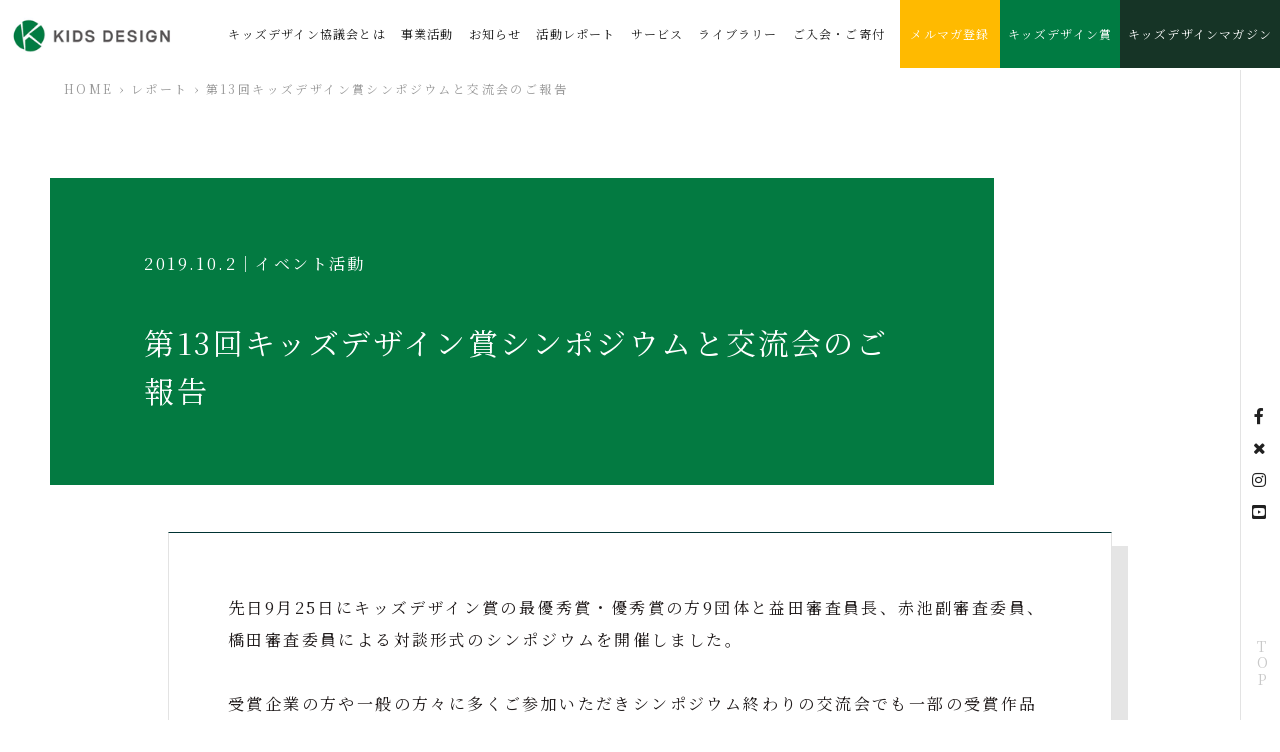

--- FILE ---
content_type: text/html; charset=UTF-8
request_url: https://kidsdesign.jp/report/20191002
body_size: 9508
content:
<!DOCTYPE html>
<html dir="ltr" lang="ja"
	prefix="og: https://ogp.me/ns#"  class="no-js">
<head>
<meta charset="UTF-8">
<meta http-equiv="Content-Type" content="text/html; charset=utf-8">
<meta http-equiv="X-UA-Compatible" content="IE=edge">
<meta name="viewport" content="width=device-width, initial-scale=1.0, minimum-scale=1.0, maximum-scale=1.0, user-scalable=0">
<link rel="stylesheet" href="https://kidsdesign.jp/css/base.css" media="all" />
<link rel="stylesheet" href="https://kidsdesign.jp/css/font.css" media="all" />
<!-- fonts -->
<link href="https://fonts.googleapis.com/css?family=Noto+Serif+JP:400,700&display=swap&subset=japanese" rel="stylesheet"> 
<link href="https://fonts.googleapis.com/css2?family=Pinyon+Script&display=swap" rel="stylesheet"> 

<link rel="shortcut icon" href="https://kidsdesign.jp/img/favicon.ico" />
<link rel="pingback" href="https://kidsdesign.jp/xmlrpc.php">
<!--[if lt IE 9]>
<script src="https://kidsdesign.jp/wp-content/themes/kidsdesignjs/html5.js"></script>
<![endif]-->
<script>(function(html){html.className = html.className.replace(/\bno-js\b/,'js')})(document.documentElement);</script>
<title>第13回キッズデザイン賞シンポジウムと交流会のご報告 | レポート | 特定非営利活動法人キッズデザイン協議会</title>

		<!-- All in One SEO 4.2.9 - aioseo.com -->
		<meta name="description" content="先日9月25日にキッズデザイン賞の最優秀賞・優秀賞の方9団体と益田審査員長、赤池副審査委員、橋田審査委員による" />
		<meta name="robots" content="max-image-preview:large" />
		<meta name="keywords" content="レポート,イベント活動" />
		<link rel="canonical" href="https://kidsdesign.jp/report/20191002" />
		<meta name="generator" content="All in One SEO (AIOSEO) 4.2.9 " />
		<meta property="og:locale" content="ja_JP" />
		<meta property="og:site_name" content="特定非営利活動法人キッズデザイン協議会 | キッズデザインとは、次世代を担う子どもたちの健やかな成長発達につながる社会環境の創出のために、デザインのチカラを役立てようとする考え方であり、活動です。 「子どもたちの安全・安心に貢献するデザイン」「子どもたちの創造性と未来を拓くデザイン」「子どもたちを産み育てやすいデザイン」。この3つのデザインミッションのもと、成り立っています。" />
		<meta property="og:type" content="article" />
		<meta property="og:title" content="第13回キッズデザイン賞シンポジウムと交流会のご報告 | レポート | 特定非営利活動法人キッズデザイン協議会" />
		<meta property="og:description" content="先日9月25日にキッズデザイン賞の最優秀賞・優秀賞の方9団体と益田審査員長、赤池副審査委員、橋田審査委員による" />
		<meta property="og:url" content="https://kidsdesign.jp/report/20191002" />
		<meta property="og:image" content="https://kidsdesign.jp/wp-content/uploads/2021/12/図1.png" />
		<meta property="og:image:secure_url" content="https://kidsdesign.jp/wp-content/uploads/2021/12/図1.png" />
		<meta property="og:image:width" content="528" />
		<meta property="og:image:height" content="488" />
		<meta property="article:published_time" content="2019-10-02T04:47:56+00:00" />
		<meta property="article:modified_time" content="2019-10-02T04:47:56+00:00" />
		<meta property="article:publisher" content="https://www.facebook.com/kidsdesignjp" />
		<meta name="twitter:card" content="summary" />
		<meta name="twitter:site" content="@kidsdesignjp" />
		<meta name="twitter:title" content="第13回キッズデザイン賞シンポジウムと交流会のご報告 | レポート | 特定非営利活動法人キッズデザイン協議会" />
		<meta name="twitter:description" content="先日9月25日にキッズデザイン賞の最優秀賞・優秀賞の方9団体と益田審査員長、赤池副審査委員、橋田審査委員による" />
		<meta name="twitter:creator" content="@kidsdesignjp" />
		<meta name="twitter:image" content="https://kidsdesign.jp/wp-content/uploads/2021/12/図1.png" />
		<script type="application/ld+json" class="aioseo-schema">
			{"@context":"https:\/\/schema.org","@graph":[{"@type":"BlogPosting","@id":"https:\/\/kidsdesign.jp\/report\/20191002#blogposting","name":"\u7b2c13\u56de\u30ad\u30c3\u30ba\u30c7\u30b6\u30a4\u30f3\u8cde\u30b7\u30f3\u30dd\u30b8\u30a6\u30e0\u3068\u4ea4\u6d41\u4f1a\u306e\u3054\u5831\u544a | \u30ec\u30dd\u30fc\u30c8 | \u7279\u5b9a\u975e\u55b6\u5229\u6d3b\u52d5\u6cd5\u4eba\u30ad\u30c3\u30ba\u30c7\u30b6\u30a4\u30f3\u5354\u8b70\u4f1a","headline":"\u7b2c13\u56de\u30ad\u30c3\u30ba\u30c7\u30b6\u30a4\u30f3\u8cde\u30b7\u30f3\u30dd\u30b8\u30a6\u30e0\u3068\u4ea4\u6d41\u4f1a\u306e\u3054\u5831\u544a","author":{"@id":"https:\/\/kidsdesign.jp\/author\/admin_user_kids#author"},"publisher":{"@id":"https:\/\/kidsdesign.jp\/#organization"},"image":{"@type":"ImageObject","url":"https:\/\/kidsdesign.jp\/wp-content\/uploads\/2020\/05\/3277e62d9bfcf927277b7db50d96703b-768x278-1.jpg","@id":"https:\/\/kidsdesign.jp\/#articleImage"},"datePublished":"2019-10-02T04:47:56+09:00","dateModified":"2019-10-02T04:47:56+09:00","inLanguage":"ja","mainEntityOfPage":{"@id":"https:\/\/kidsdesign.jp\/report\/20191002#webpage"},"isPartOf":{"@id":"https:\/\/kidsdesign.jp\/report\/20191002#webpage"},"articleSection":"\u30ec\u30dd\u30fc\u30c8, \u30a4\u30d9\u30f3\u30c8\u6d3b\u52d5"},{"@type":"BreadcrumbList","@id":"https:\/\/kidsdesign.jp\/report\/20191002#breadcrumblist","itemListElement":[{"@type":"ListItem","@id":"https:\/\/kidsdesign.jp\/#listItem","position":1,"item":{"@type":"WebPage","@id":"https:\/\/kidsdesign.jp\/","name":"\u30db\u30fc\u30e0","description":"\u30ad\u30c3\u30ba\u30c7\u30b6\u30a4\u30f3\u3068\u306f\u3001\u6b21\u4e16\u4ee3\u3092\u62c5\u3046\u5b50\u3069\u3082\u305f\u3061\u306e\u5065\u3084\u304b\u306a\u6210\u9577\u767a\u9054\u306b\u3064\u306a\u304c\u308b\u793e\u4f1a\u74b0\u5883\u306e\u5275\u51fa\u306e\u305f\u3081\u306b\u3001\u30c7\u30b6\u30a4\u30f3\u306e\u30c1\u30ab\u30e9\u3092\u5f79\u7acb\u3066\u3088\u3046\u3068\u3059\u308b\u8003\u3048\u65b9\u3067\u3042\u308a\u3001\u6d3b\u52d5\u3067\u3059\u3002 \u300c\u5b50\u3069\u3082\u305f\u3061\u306e\u5b89\u5168\u30fb\u5b89\u5fc3\u306b\u8ca2\u732e\u3059\u308b\u30c7\u30b6\u30a4\u30f3\u300d\u300c\u5b50\u3069\u3082\u305f\u3061\u306e\u5275\u9020\u6027\u3068\u672a\u6765\u3092\u62d3\u304f\u30c7\u30b6\u30a4\u30f3\u300d\u300c\u5b50\u3069\u3082\u305f\u3061\u3092\u7523\u307f\u80b2\u3066\u3084\u3059\u3044\u30c7\u30b6\u30a4\u30f3\u300d\u3002\u3053\u306e3\u3064\u306e\u30c7\u30b6\u30a4\u30f3\u30df\u30c3\u30b7\u30e7\u30f3\u306e\u3082\u3068\u3001\u6210\u308a\u7acb\u3063\u3066\u3044\u307e\u3059\u3002","url":"https:\/\/kidsdesign.jp\/"},"nextItem":"https:\/\/kidsdesign.jp\/report\/#listItem"},{"@type":"ListItem","@id":"https:\/\/kidsdesign.jp\/report\/#listItem","position":2,"item":{"@type":"WebPage","@id":"https:\/\/kidsdesign.jp\/report\/","name":"\u30ec\u30dd\u30fc\u30c8","description":"\u5148\u65e59\u670825\u65e5\u306b\u30ad\u30c3\u30ba\u30c7\u30b6\u30a4\u30f3\u8cde\u306e\u6700\u512a\u79c0\u8cde\u30fb\u512a\u79c0\u8cde\u306e\u65b99\u56e3\u4f53\u3068\u76ca\u7530\u5be9\u67fb\u54e1\u9577\u3001\u8d64\u6c60\u526f\u5be9\u67fb\u59d4\u54e1\u3001\u6a4b\u7530\u5be9\u67fb\u59d4\u54e1\u306b\u3088\u308b","url":"https:\/\/kidsdesign.jp\/report\/"},"previousItem":"https:\/\/kidsdesign.jp\/#listItem"}]},{"@type":"Organization","@id":"https:\/\/kidsdesign.jp\/#organization","name":"\u7279\u5b9a\u975e\u55b6\u5229\u6d3b\u52d5\u6cd5\u4eba\u30ad\u30c3\u30ba\u30c7\u30b6\u30a4\u30f3\u5354\u8b70\u4f1a","url":"https:\/\/kidsdesign.jp\/","logo":{"@type":"ImageObject","url":"https:\/\/kidsdesign.jp\/wp-content\/uploads\/2022\/04\/logo.png","@id":"https:\/\/kidsdesign.jp\/#organizationLogo","width":237,"height":54,"caption":"\u30ad\u30c3\u30ba\u30c7\u30b6\u30a4\u30f3\u5354\u8b70\u4f1a"},"image":{"@id":"https:\/\/kidsdesign.jp\/#organizationLogo"},"sameAs":["https:\/\/www.facebook.com\/kidsdesignjp","https:\/\/twitter.com\/kidsdesignjp","https:\/\/www.instagram.com\/kidsdesign0808\/","https:\/\/www.youtube.com\/channel\/UC5CUVJauDmZfhYz4qcpmavg"]},{"@type":"Person","@id":"https:\/\/kidsdesign.jp\/author\/admin_user_kids#author","url":"https:\/\/kidsdesign.jp\/author\/admin_user_kids","name":"admin_user_kids","image":{"@type":"ImageObject","@id":"https:\/\/kidsdesign.jp\/report\/20191002#authorImage","url":"https:\/\/secure.gravatar.com\/avatar\/848882033aed0df5d9ab72bcf165c981?s=96&d=mm&r=g","width":96,"height":96,"caption":"admin_user_kids"}},{"@type":"WebPage","@id":"https:\/\/kidsdesign.jp\/report\/20191002#webpage","url":"https:\/\/kidsdesign.jp\/report\/20191002","name":"\u7b2c13\u56de\u30ad\u30c3\u30ba\u30c7\u30b6\u30a4\u30f3\u8cde\u30b7\u30f3\u30dd\u30b8\u30a6\u30e0\u3068\u4ea4\u6d41\u4f1a\u306e\u3054\u5831\u544a | \u30ec\u30dd\u30fc\u30c8 | \u7279\u5b9a\u975e\u55b6\u5229\u6d3b\u52d5\u6cd5\u4eba\u30ad\u30c3\u30ba\u30c7\u30b6\u30a4\u30f3\u5354\u8b70\u4f1a","description":"\u5148\u65e59\u670825\u65e5\u306b\u30ad\u30c3\u30ba\u30c7\u30b6\u30a4\u30f3\u8cde\u306e\u6700\u512a\u79c0\u8cde\u30fb\u512a\u79c0\u8cde\u306e\u65b99\u56e3\u4f53\u3068\u76ca\u7530\u5be9\u67fb\u54e1\u9577\u3001\u8d64\u6c60\u526f\u5be9\u67fb\u59d4\u54e1\u3001\u6a4b\u7530\u5be9\u67fb\u59d4\u54e1\u306b\u3088\u308b","inLanguage":"ja","isPartOf":{"@id":"https:\/\/kidsdesign.jp\/#website"},"breadcrumb":{"@id":"https:\/\/kidsdesign.jp\/report\/20191002#breadcrumblist"},"author":{"@id":"https:\/\/kidsdesign.jp\/author\/admin_user_kids#author"},"creator":{"@id":"https:\/\/kidsdesign.jp\/author\/admin_user_kids#author"},"datePublished":"2019-10-02T04:47:56+09:00","dateModified":"2019-10-02T04:47:56+09:00"},{"@type":"WebSite","@id":"https:\/\/kidsdesign.jp\/#website","url":"https:\/\/kidsdesign.jp\/","name":"\u7279\u5b9a\u975e\u55b6\u5229\u6d3b\u52d5\u6cd5\u4eba\u30ad\u30c3\u30ba\u30c7\u30b6\u30a4\u30f3\u5354\u8b70\u4f1a","description":"\u30ad\u30c3\u30ba\u30c7\u30b6\u30a4\u30f3\u3068\u306f\u3001\u6b21\u4e16\u4ee3\u3092\u62c5\u3046\u5b50\u3069\u3082\u305f\u3061\u306e\u5065\u3084\u304b\u306a\u6210\u9577\u767a\u9054\u306b\u3064\u306a\u304c\u308b\u793e\u4f1a\u74b0\u5883\u306e\u5275\u51fa\u306e\u305f\u3081\u306b\u3001\u30c7\u30b6\u30a4\u30f3\u306e\u30c1\u30ab\u30e9\u3092\u5f79\u7acb\u3066\u3088\u3046\u3068\u3059\u308b\u8003\u3048\u65b9\u3067\u3042\u308a\u3001\u6d3b\u52d5\u3067\u3059\u3002 \u300c\u5b50\u3069\u3082\u305f\u3061\u306e\u5b89\u5168\u30fb\u5b89\u5fc3\u306b\u8ca2\u732e\u3059\u308b\u30c7\u30b6\u30a4\u30f3\u300d\u300c\u5b50\u3069\u3082\u305f\u3061\u306e\u5275\u9020\u6027\u3068\u672a\u6765\u3092\u62d3\u304f\u30c7\u30b6\u30a4\u30f3\u300d\u300c\u5b50\u3069\u3082\u305f\u3061\u3092\u7523\u307f\u80b2\u3066\u3084\u3059\u3044\u30c7\u30b6\u30a4\u30f3\u300d\u3002\u3053\u306e3\u3064\u306e\u30c7\u30b6\u30a4\u30f3\u30df\u30c3\u30b7\u30e7\u30f3\u306e\u3082\u3068\u3001\u6210\u308a\u7acb\u3063\u3066\u3044\u307e\u3059\u3002","inLanguage":"ja","publisher":{"@id":"https:\/\/kidsdesign.jp\/#organization"}}]}
		</script>
		<!-- All in One SEO -->

<link rel='dns-prefetch' href='//www.google.com' />
<link rel='dns-prefetch' href='//fonts.googleapis.com' />
<link rel='dns-prefetch' href='//s.w.org' />
<link rel="alternate" type="application/rss+xml" title="特定非営利活動法人キッズデザイン協議会 &raquo; フィード" href="https://kidsdesign.jp/feed" />
<link rel="alternate" type="application/rss+xml" title="特定非営利活動法人キッズデザイン協議会 &raquo; コメントフィード" href="https://kidsdesign.jp/comments/feed" />
<link rel="alternate" type="application/rss+xml" title="特定非営利活動法人キッズデザイン協議会 &raquo; 第13回キッズデザイン賞シンポジウムと交流会のご報告 のコメントのフィード" href="https://kidsdesign.jp/report/20191002/feed" />
<link rel='stylesheet' id='wp-block-library-css'  href='https://kidsdesign.jp/wp-includes/css/dist/block-library/style.min.css?ver=5.9.12' type='text/css' media='all' />
<style id='global-styles-inline-css' type='text/css'>
body{--wp--preset--color--black: #000000;--wp--preset--color--cyan-bluish-gray: #abb8c3;--wp--preset--color--white: #ffffff;--wp--preset--color--pale-pink: #f78da7;--wp--preset--color--vivid-red: #cf2e2e;--wp--preset--color--luminous-vivid-orange: #ff6900;--wp--preset--color--luminous-vivid-amber: #fcb900;--wp--preset--color--light-green-cyan: #7bdcb5;--wp--preset--color--vivid-green-cyan: #00d084;--wp--preset--color--pale-cyan-blue: #8ed1fc;--wp--preset--color--vivid-cyan-blue: #0693e3;--wp--preset--color--vivid-purple: #9b51e0;--wp--preset--gradient--vivid-cyan-blue-to-vivid-purple: linear-gradient(135deg,rgba(6,147,227,1) 0%,rgb(155,81,224) 100%);--wp--preset--gradient--light-green-cyan-to-vivid-green-cyan: linear-gradient(135deg,rgb(122,220,180) 0%,rgb(0,208,130) 100%);--wp--preset--gradient--luminous-vivid-amber-to-luminous-vivid-orange: linear-gradient(135deg,rgba(252,185,0,1) 0%,rgba(255,105,0,1) 100%);--wp--preset--gradient--luminous-vivid-orange-to-vivid-red: linear-gradient(135deg,rgba(255,105,0,1) 0%,rgb(207,46,46) 100%);--wp--preset--gradient--very-light-gray-to-cyan-bluish-gray: linear-gradient(135deg,rgb(238,238,238) 0%,rgb(169,184,195) 100%);--wp--preset--gradient--cool-to-warm-spectrum: linear-gradient(135deg,rgb(74,234,220) 0%,rgb(151,120,209) 20%,rgb(207,42,186) 40%,rgb(238,44,130) 60%,rgb(251,105,98) 80%,rgb(254,248,76) 100%);--wp--preset--gradient--blush-light-purple: linear-gradient(135deg,rgb(255,206,236) 0%,rgb(152,150,240) 100%);--wp--preset--gradient--blush-bordeaux: linear-gradient(135deg,rgb(254,205,165) 0%,rgb(254,45,45) 50%,rgb(107,0,62) 100%);--wp--preset--gradient--luminous-dusk: linear-gradient(135deg,rgb(255,203,112) 0%,rgb(199,81,192) 50%,rgb(65,88,208) 100%);--wp--preset--gradient--pale-ocean: linear-gradient(135deg,rgb(255,245,203) 0%,rgb(182,227,212) 50%,rgb(51,167,181) 100%);--wp--preset--gradient--electric-grass: linear-gradient(135deg,rgb(202,248,128) 0%,rgb(113,206,126) 100%);--wp--preset--gradient--midnight: linear-gradient(135deg,rgb(2,3,129) 0%,rgb(40,116,252) 100%);--wp--preset--duotone--dark-grayscale: url('#wp-duotone-dark-grayscale');--wp--preset--duotone--grayscale: url('#wp-duotone-grayscale');--wp--preset--duotone--purple-yellow: url('#wp-duotone-purple-yellow');--wp--preset--duotone--blue-red: url('#wp-duotone-blue-red');--wp--preset--duotone--midnight: url('#wp-duotone-midnight');--wp--preset--duotone--magenta-yellow: url('#wp-duotone-magenta-yellow');--wp--preset--duotone--purple-green: url('#wp-duotone-purple-green');--wp--preset--duotone--blue-orange: url('#wp-duotone-blue-orange');--wp--preset--font-size--small: 13px;--wp--preset--font-size--medium: 20px;--wp--preset--font-size--large: 36px;--wp--preset--font-size--x-large: 42px;}.has-black-color{color: var(--wp--preset--color--black) !important;}.has-cyan-bluish-gray-color{color: var(--wp--preset--color--cyan-bluish-gray) !important;}.has-white-color{color: var(--wp--preset--color--white) !important;}.has-pale-pink-color{color: var(--wp--preset--color--pale-pink) !important;}.has-vivid-red-color{color: var(--wp--preset--color--vivid-red) !important;}.has-luminous-vivid-orange-color{color: var(--wp--preset--color--luminous-vivid-orange) !important;}.has-luminous-vivid-amber-color{color: var(--wp--preset--color--luminous-vivid-amber) !important;}.has-light-green-cyan-color{color: var(--wp--preset--color--light-green-cyan) !important;}.has-vivid-green-cyan-color{color: var(--wp--preset--color--vivid-green-cyan) !important;}.has-pale-cyan-blue-color{color: var(--wp--preset--color--pale-cyan-blue) !important;}.has-vivid-cyan-blue-color{color: var(--wp--preset--color--vivid-cyan-blue) !important;}.has-vivid-purple-color{color: var(--wp--preset--color--vivid-purple) !important;}.has-black-background-color{background-color: var(--wp--preset--color--black) !important;}.has-cyan-bluish-gray-background-color{background-color: var(--wp--preset--color--cyan-bluish-gray) !important;}.has-white-background-color{background-color: var(--wp--preset--color--white) !important;}.has-pale-pink-background-color{background-color: var(--wp--preset--color--pale-pink) !important;}.has-vivid-red-background-color{background-color: var(--wp--preset--color--vivid-red) !important;}.has-luminous-vivid-orange-background-color{background-color: var(--wp--preset--color--luminous-vivid-orange) !important;}.has-luminous-vivid-amber-background-color{background-color: var(--wp--preset--color--luminous-vivid-amber) !important;}.has-light-green-cyan-background-color{background-color: var(--wp--preset--color--light-green-cyan) !important;}.has-vivid-green-cyan-background-color{background-color: var(--wp--preset--color--vivid-green-cyan) !important;}.has-pale-cyan-blue-background-color{background-color: var(--wp--preset--color--pale-cyan-blue) !important;}.has-vivid-cyan-blue-background-color{background-color: var(--wp--preset--color--vivid-cyan-blue) !important;}.has-vivid-purple-background-color{background-color: var(--wp--preset--color--vivid-purple) !important;}.has-black-border-color{border-color: var(--wp--preset--color--black) !important;}.has-cyan-bluish-gray-border-color{border-color: var(--wp--preset--color--cyan-bluish-gray) !important;}.has-white-border-color{border-color: var(--wp--preset--color--white) !important;}.has-pale-pink-border-color{border-color: var(--wp--preset--color--pale-pink) !important;}.has-vivid-red-border-color{border-color: var(--wp--preset--color--vivid-red) !important;}.has-luminous-vivid-orange-border-color{border-color: var(--wp--preset--color--luminous-vivid-orange) !important;}.has-luminous-vivid-amber-border-color{border-color: var(--wp--preset--color--luminous-vivid-amber) !important;}.has-light-green-cyan-border-color{border-color: var(--wp--preset--color--light-green-cyan) !important;}.has-vivid-green-cyan-border-color{border-color: var(--wp--preset--color--vivid-green-cyan) !important;}.has-pale-cyan-blue-border-color{border-color: var(--wp--preset--color--pale-cyan-blue) !important;}.has-vivid-cyan-blue-border-color{border-color: var(--wp--preset--color--vivid-cyan-blue) !important;}.has-vivid-purple-border-color{border-color: var(--wp--preset--color--vivid-purple) !important;}.has-vivid-cyan-blue-to-vivid-purple-gradient-background{background: var(--wp--preset--gradient--vivid-cyan-blue-to-vivid-purple) !important;}.has-light-green-cyan-to-vivid-green-cyan-gradient-background{background: var(--wp--preset--gradient--light-green-cyan-to-vivid-green-cyan) !important;}.has-luminous-vivid-amber-to-luminous-vivid-orange-gradient-background{background: var(--wp--preset--gradient--luminous-vivid-amber-to-luminous-vivid-orange) !important;}.has-luminous-vivid-orange-to-vivid-red-gradient-background{background: var(--wp--preset--gradient--luminous-vivid-orange-to-vivid-red) !important;}.has-very-light-gray-to-cyan-bluish-gray-gradient-background{background: var(--wp--preset--gradient--very-light-gray-to-cyan-bluish-gray) !important;}.has-cool-to-warm-spectrum-gradient-background{background: var(--wp--preset--gradient--cool-to-warm-spectrum) !important;}.has-blush-light-purple-gradient-background{background: var(--wp--preset--gradient--blush-light-purple) !important;}.has-blush-bordeaux-gradient-background{background: var(--wp--preset--gradient--blush-bordeaux) !important;}.has-luminous-dusk-gradient-background{background: var(--wp--preset--gradient--luminous-dusk) !important;}.has-pale-ocean-gradient-background{background: var(--wp--preset--gradient--pale-ocean) !important;}.has-electric-grass-gradient-background{background: var(--wp--preset--gradient--electric-grass) !important;}.has-midnight-gradient-background{background: var(--wp--preset--gradient--midnight) !important;}.has-small-font-size{font-size: var(--wp--preset--font-size--small) !important;}.has-medium-font-size{font-size: var(--wp--preset--font-size--medium) !important;}.has-large-font-size{font-size: var(--wp--preset--font-size--large) !important;}.has-x-large-font-size{font-size: var(--wp--preset--font-size--x-large) !important;}
</style>
<link rel='stylesheet' id='contact-form-7-css'  href='https://kidsdesign.jp/wp-content/plugins/contact-form-7/includes/css/styles.css?ver=5.2' type='text/css' media='all' />
<link rel='stylesheet' id='contact-form-7-confirm-css'  href='https://kidsdesign.jp/wp-content/plugins/contact-form-7-add-confirm/includes/css/styles.css?ver=5.1' type='text/css' media='all' />
<link rel='stylesheet' id='kidsdesign-fonts-css'  href='https://fonts.googleapis.com/css?family=Noto+Sans%3A400italic%2C700italic%2C400%2C700%7CNoto+Serif%3A400italic%2C700italic%2C400%2C700%7CInconsolata%3A400%2C700&#038;subset=latin%2Clatin-ext' type='text/css' media='all' />
<link rel='stylesheet' id='genericons-css'  href='https://kidsdesign.jp/wp-content/themes/kidsdesign/genericons/genericons.css?ver=3.2' type='text/css' media='all' />
<link rel='stylesheet' id='kidsdesign-style-css'  href='https://kidsdesign.jp/wp-content/themes/kidsdesign/style.css?ver=5.9.12' type='text/css' media='all' />
<!--[if lt IE 9]>
<link rel='stylesheet' id='kidsdesign-ie-css'  href='https://kidsdesign.jp/wp-content/themes/kidsdesign/css/ie.css?ver=20141010' type='text/css' media='all' />
<![endif]-->
<!--[if lt IE 8]>
<link rel='stylesheet' id='kidsdesign-ie7-css'  href='https://kidsdesign.jp/wp-content/themes/kidsdesign/css/ie7.css?ver=20141010' type='text/css' media='all' />
<![endif]-->
<script type='text/javascript' src='https://kidsdesign.jp/wp-includes/js/jquery/jquery.min.js?ver=3.6.0' id='jquery-core-js'></script>
<script type='text/javascript' src='https://kidsdesign.jp/wp-includes/js/jquery/jquery-migrate.min.js?ver=3.3.2' id='jquery-migrate-js'></script>
<link rel="https://api.w.org/" href="https://kidsdesign.jp/wp-json/" /><link rel="alternate" type="application/json" href="https://kidsdesign.jp/wp-json/wp/v2/posts/1466" /><link rel="EditURI" type="application/rsd+xml" title="RSD" href="https://kidsdesign.jp/xmlrpc.php?rsd" />
<link rel='shortlink' href='https://kidsdesign.jp/?p=1466' />
<link rel="alternate" type="application/json+oembed" href="https://kidsdesign.jp/wp-json/oembed/1.0/embed?url=https%3A%2F%2Fkidsdesign.jp%2Freport%2F20191002" />
<link rel="alternate" type="text/xml+oembed" href="https://kidsdesign.jp/wp-json/oembed/1.0/embed?url=https%3A%2F%2Fkidsdesign.jp%2Freport%2F20191002&#038;format=xml" />
<!-- navi -->
<script src="https://kidsdesign.jp/js/navi.js"></script>
<script>
$(function() {
    $('.header--navi-open').click(function(){ // headerにclass名「open_nav」を追加及び削除
        $('header').toggleClass('is-navi-open');
    });

    $('.header--navi--list--child-list li a').on('click', function(){
        if (window.innerWidth <= 768) {
            $('.header--navi-close').click();
        }
    });
});
</script>
<!-- slick -->
<script src="https://ajax.googleapis.com/ajax/libs/jquery/1.11.1/jquery.min.js"></script>
<!-- Google tag (gtag.js) -->
<script async src="https://www.googletagmanager.com/gtag/js?id=G-42D388MV1J"></script>
<script>
  window.dataLayer = window.dataLayer || [];
  function gtag(){dataLayer.push(arguments);}
  gtag('js', new Date());

  gtag('config', 'G-42D388MV1J');
</script>
<!-- Global site tag (gtag.js) - Google Analytics -->
<script async src="https://www.googletagmanager.com/gtag/js?id=UA-114835212-1"></script>
<script>
  window.dataLayer = window.dataLayer || [];
  function gtag(){dataLayer.push(arguments);}
  gtag('js', new Date());

  gtag('config', 'UA-114835212-1');
</script>

</head>

<body class="post-template-default single single-post postid-1466 single-format-standard">
<a id="wrap" name="wrap"></a>

<!-- container -->
<div id="container">

<!-- header -->
<header class="header" id="js-header">
<h1><a href="https://kidsdesign.jp/"><img src="https://kidsdesign.jp/img/logo.png" alt="特定非営利活動法人キッズデザイン協議会"></a></h1>
<div class="header--navi-open is-header-s" id="js-navi-open"><a href="javascript:void(0)"><img src="https://kidsdesign.jp/img/navi_open.png" alt="メニュー"></a></div>
<nav class="header--navi" id="js-header--navi">
<div class="header--navi--logo is-header-s"><img src="https://kidsdesign.jp/img/logo.png" alt="特定非営利活動法人キッズデザイン協議会"></div>
<div class="header--navi--inner">
<div class="header--navi-close is-header-s" id="js-navi-close"><a href="javascript:void(0)"><img src="https://kidsdesign.jp/img/open_minus.png" alt="閉じる"></a></div>
<ul class="header--navi--list">
<li class="header--navi--list--tab is-header-s"><a class="header--navi--list--tab--text header--navi--list--tab--text---home js-navi-tab m-bold" href="https://kidsdesign.jp/">ホーム</a></li>
<li class="header--navi--list--tab"><span class="header--navi--list--tab--text js-navi-tab m-bold"><a href="https://kidsdesign.jp/about">キッズデザイン協議会とは</a></span>
<div class="header--navi--list--tab--inner">
<ul class="header--navi--list--child-list">
<li><a href="https://kidsdesign.jp/about/concept"><span>社会的役割</span></a></li>
<li><a href="https://kidsdesign.jp/about/concept#concept02"><span>３つのデザインミッション</span></a></li>
<li><a href="https://kidsdesign.jp/about/concept#concept03"><span>キッズデザイン宣言</span></a></li>
<li><a href="https://kidsdesign.jp/about/greeting"><span>会長挨拶</span></a></li>
<li><a href="https://kidsdesign.jp/about/overview"><span>組織</span></a></li>
<li><a href="https://kidsdesign.jp/about/overview#overview02"><span>体制</span></a></li>
<li><a href="https://kidsdesign.jp/about/overview#overview03"><span>定款</span></a></li>
<li><a href="https://kidsdesign.jp/about/overview#overview04"><span>沿革</span></a></li>
<li><a href="https://kidsdesign.jp/about/officer"><span>役員一覧</span></a></li>
<li><a href="https://kidsdesign.jp/about/member"><span>会員一覧</span></a></li>
<li><a href="https://kidsdesign.jp/about/settlement"><span>決算報告書</span></a></li>
</ul>
</div>
</li>
<li class="header--navi--list--tab"><span class="header--navi--list--tab--text js-navi-tab m-bold"><a href="https://kidsdesign.jp/business">事業活動</a></span>
<div class="header--navi--list--tab--inner">
<ul class="header--navi--list--child-list">
<li><a href="https://kidsdesign.jp/business/honoring"><span>顕彰事業</span></a></li>
<li><a href="https://kidsdesign.jp/business/public"><span>広報事業</span></a></li>
<li><a href="https://kidsdesign.jp/business/research"><span>調査研究事業</span></a></li>
<li><a href="https://kidsdesign.jp/business/certification"><span>認証事業</span></a></li>
</ul>
</div>
</li>
<li class="header--navi--list--tab"><span class="header--navi--list--tab--text js-navi-tab m-bold"><a href="https://kidsdesign.jp/news">お知らせ</a></span>
<div class="header--navi--list--tab--inner">
<ul class="header--navi--list--child-list">
	<li class="cat-item cat-item-21"><a href="https://kidsdesign.jp/newslist/kidsdesign" title="協議会より">協議会より</a>
</li>
	<li class="cat-item cat-item-22"><a href="https://kidsdesign.jp/newslist/campaign" title="キャンペーン">キャンペーン</a>
</li>
	<li class="cat-item cat-item-23"><a href="https://kidsdesign.jp/newslist/release" title="プレスリリース">プレスリリース</a>
</li>
	<li class="cat-item cat-item-24"><a href="https://kidsdesign.jp/newslist/media" title="メディア掲載">メディア掲載</a>
</li>
	<li class="cat-item cat-item-25"><a href="https://kidsdesign.jp/newslist/childrenevent" title="ファミリー向けイベント">ファミリー向けイベント</a>
</li>
	<li class="cat-item cat-item-26"><a href="https://kidsdesign.jp/newslist/businessevent" title="企業向けイベント">企業向けイベント</a>
</li>
	<li class="cat-item cat-item-27"><a href="https://kidsdesign.jp/newslist/useful" title="お役立ち情報">お役立ち情報</a>
</li>
	<li class="cat-item cat-item-28"><a href="https://kidsdesign.jp/newslist/picup" title="トップページ掲載">トップページ掲載</a>
</li>
	<li class="cat-item cat-item-29"><a href="https://kidsdesign.jp/newslist/other" title="その他">その他</a>
</li>
</ul>
</div>
</li>
<li class="header--navi--list--tab"><span class="header--navi--list--tab--text js-navi-tab m-bold"><a href="https://kidsdesign.jp/report">活動レポート</a></span>
<div class="header--navi--list--tab--inner">
<ul class="header--navi--list--child-list">
	<li class="cat-item cat-item-2"><a href="https://kidsdesign.jp/report/event" title="イベント活動">イベント活動</a>
</li>
	<li class="cat-item cat-item-3"><a href="https://kidsdesign.jp/report/development" title="研究開発活動">研究開発活動</a>
</li>
	<li class="cat-item cat-item-5"><a href="https://kidsdesign.jp/report/seminar" title="セミナー活動">セミナー活動</a>
</li>
</ul>
</div>
</li>
<li class="header--navi--list--tab"><span class="header--navi--list--tab--text js-navi-tab m-bold"><a href="https://kidsdesign.jp/service">サービス</a></span>
<div class="header--navi--list--tab--inner">
<ul class="header--navi--list--child-list">
<li><a href="https://kidsdesign.jp/service#service01"><span>キッズデザインデータベース</span></a></li>
<li><a href="https://kidsdesign.jp/service#service02"><span>KIDS DESIGN TOOLS</span></a></li>
<li><a href="https://kidsdesign.jp/service#service03"><span>こどもOSランゲージ</span></a></li>
<li><a href="https://kidsdesign.jp/service#service04"><span>CSD認証</span></a></li>
</ul>
</div>
</li>

<li class="header--navi--list--tab"><span class="header--navi--list--tab--text js-navi-tab m-bold"><a href="https://kidsdesign.jp/library">ライブラリー</a></span>
<div class="header--navi--list--tab--inner">
<ul class="header--navi--list--child-list">
<li><a href="https://kidsdesign.jp/library/book"><span>キッズデザイン図鑑</span></a></li>
<li><a href="https://kidsdesign.jp/library/labo"><span>キッズデザイン・ラボ</span></a></li>
<li><a href="https://kidsdesign.jp/library/energy"><span>元気プロジェクト</span></a></li>
<li><a href="https://kidsdesign.jp/library/message"><span>スペシャルサポーターメッセージ</span></a></li>
<li><a href="https://kidsdesign.jp/library/minister"><span>安倍総理からのお言葉</span></a></li>
</ul>
</div>
</li>
<li class="header--navi--list--tab"><span class="header--navi--list--tab--text js-navi-tab m-bold"><a href="https://kidsdesign.jp/membership">ご入会・ご寄付</a></span>
<div class="header--navi--list--tab--inner">
<ul class="header--navi--list--child-list">
<li><a href="https://kidsdesign.jp/membership/admission"><span>入会案内</span></a></li>
<li><a href="https://kidsdesign.jp/membership/donation"><span>寄付について</span></a></li>
</ul>
</div>
</li>
<li class="header--navi--list--tab header--navi--list--tab---mypage"><a class="header--navi--list--tab--text" href="https://kidsdesign.jp/magazine">
<div class="m-rubik-medium">メルマガ登録</div></a></li>
<li class="header--navi--list--tab header--navi--list--tab---entry"><a class="header--navi--list--tab--text" href="https://kidsdesignaward.jp/" target="_blank">
<div class="m-rubik-medium">キッズデザイン賞</div></a></li>
<li class="header--navi--list--tab header--navi--list--tab---magazine"><a class="header--navi--list--tab--text" href="https://kidsdesignmagazine.jp/" target="_blank">
<div class="m-rubik-medium">キッズデザインマガジン</div></a></li>
</ul>
</div>
</nav>
</header>
<!-- header end -->
<!-- content -->
<div class="content">

<div id="breadcrumb" class="clearfix"><a href="https://kidsdesign.jp/">HOME</a>&nbsp;&rsaquo;&nbsp;<a href="https://kidsdesign.jp/report">レポート</a>&nbsp;&rsaquo;&nbsp;第13回キッズデザイン賞シンポジウムと交流会のご報告</div>
<!-- main -->
<main role="main">

<article>

<!-- reports_inner -->
<div class="reports_inner">

		        
<div class="reports_bodymenu">
2019.10.2｜イベント活動<h3>		第13回キッズデザイン賞シンポジウムと交流会のご報告</h3>
</div>

<div class="reports_body">
先日9月25日にキッズデザイン賞の最優秀賞・優秀賞の方9団体と益田審査員長、赤池副審査委員、橋田審査委員による対談形式のシンポジウムを開催しました。<br>
<br>
受賞企業の方や一般の方々に多くご参加いただきシンポジウム終わりの交流会でも一部の受賞作品を前にさまざまな業種の方々と笑顔があふれる時間となりました。<br>
<br>
<img src="https://kidsdesign.jp/wp-content/uploads/2020/05/3277e62d9bfcf927277b7db50d96703b-768x278-1.jpg" alt="" width="768" height="278" class="alignnone size-full wp-image-423" /><br>
<br>
<img loading="lazy" src="https://kidsdesign.jp/wp-content/uploads/2020/05/2854eee952602498fad80e81558e5cfc-768x278-1.jpg" alt="" width="768" height="278" class="alignnone size-full wp-image-424" /><br>
<br>
<img loading="lazy" src="https://kidsdesign.jp/wp-content/uploads/2020/05/3d925ec4567cc2539ff31999aa3512ab-768x278-1.jpg" alt="" width="768" height="278" class="alignnone size-full wp-image-425" /><br>
<br>
シンポジウムでご紹介された受賞作品についてはキッズデザインの受賞作品集であるコンセプトブックでもご紹介予定です。<br>
<br>
コンセプトブック2019は、2019年12月下旬に発行予定です。<br>
<br>
詳細はこちら<br>
<a href="https://kidsdesignaward.jp/kdmark/purchase.html" rel="noopener noreferrer" target="_blank">https://kidsdesignaward.jp/kdmark/purchase.html</a></div>

	    
<div class="nav-below">
<div class="nav-previous">&laquo; <a href="https://kidsdesign.jp/report/20190712" rel="prev">【東日本情報交換会】KOKO見学＆意見交換会　ご報告</a></div>
<div class="nav-next"><a href="https://kidsdesign.jp/report/20191010" rel="next">第2回「男性×家事育児×オープンイノベーション・コンソーシアム」のご報告</a> &raquo;</div>
</div>

</div>
<!-- reports_inner end -->
</article>

</main>
<!-- /main -->
</div>
<!-- /contents -->


<section>
<div class="sns_footer">
<h4><span>キッズデザイン協議会とつながる</span></h4>
<p class="align_c text03">キッズデザイン協議会活動やキッズデザイン賞に関する最新情報やイベントなどの情報をお届けします。</p>
<div class="sns_box">
<div><a href="https://www.facebook.com/kidsdesignjp" target="_blank"><img src="https://kidsdesign.jp/img/sns_f.png" alt="キッズデザイン協議会 フェイスブック"></a></div>
<div><a href="https://twitter.com/kidsdesignjp" target="_blank"><img src="https://kidsdesign.jp/img/sns_t.png" alt="キッズデザイン協議会 ツイッター"></a></div>
<div><a href="https://www.instagram.com/kidsdesign0808" target="_blank"><img src="https://kidsdesign.jp/img/sns_i.png" alt="キッズデザイン協議会 インスタグラム"></a></div>
<div><a href="https://www.youtube.com/channel/UC5CUVJauDmZfhYz4qcpmavg" target="_blank"><img src="https://kidsdesign.jp/img/sns_y.png" alt="キッズデザイン協議会 ユーチューブ"></a></div>
</div>
</div>
</section>

<section>
<div class="top_information">
<div class="top_information_wrap">
<div class="top_information_box">
<h4>[ メールマガジン登録 ]</h4>
<p class="font13">ウェブサイトの更新情報を中心に、キッズデザインに関する最新情報や、イベントなどの情報をお届けします。</p>
<p class="button01"><a href="https://kidsdesign.jp/magazine">メルマガ登録はこちら</a></p>
</div>
<div class="top_information_box">
<h4>[ 入会案内 ]</h4>
<p class="font13">キッズデザインの理念に賛同し、一緒に活動していただける企業・団体を募っています。</p>
<p class="button01"><a href="https://kidsdesign.jp/membership">入会案内についてはこちら</a></p>
</div>
</div>
</div>
</section>

<!-- footer -->
<footer role="contentinfo" id="footer" class="footer">
<div class="footer_inner">

<div class="footer_nav">
<ul>
<div class="footer_title"><a href="https://kidsdesign.jp/about">キッズデザイン協議会とは</a></div>
<li><a href="https://kidsdesign.jp/about/concept">社会的役割</a></li>
<li><a href="https://kidsdesign.jp/about/concept#concept02">３つのデザインミッション</a></li>
<li><a href="https://kidsdesign.jp/about/concept#concept03">キッズデザイン宣言</a></li>
<li><a href="https://kidsdesign.jp/about/greeting">会長挨拶</a></li>
<li><a href="https://kidsdesign.jp/about/overview">組織概要</a></li>
<li><a href="https://kidsdesign.jp/about/overview#overview02">体制</a></li>
<li><a href="https://kidsdesign.jp/about/overview#overview03">定款</a></li>
<li><a href="https://kidsdesign.jp/about/overview#overview04">沿革</a></li>
<li><a href="https://kidsdesign.jp/about/officer">役員一覧</a></li>
<li><a href="https://kidsdesign.jp/about/member">会員一覧</a></li>
<li><a href="https://kidsdesign.jp/about/settlement">決算報告書</a></li>
</ul>
<ul>
<div class="footer_title"><a href="https://kidsdesign.jp/business">事業活動</a></div>
<li><a href="https://kidsdesign.jp/business/honoring">顕彰事業</a></li>
<li><a href="https://kidsdesign.jp/business/public">広報事業</a></li>
<li><a href="https://kidsdesign.jp/business/research">調査研究事業</a></li>
<li><a href="https://kidsdesign.jp/business/certification">認証事業</a></li>
</ul>
<ul>
<div class="footer_title"><a href="https://kidsdesign.jp/news">お知らせ</a></div>
	<li class="cat-item cat-item-21"><a href="https://kidsdesign.jp/newslist/kidsdesign" title="協議会より">協議会より</a>
</li>
	<li class="cat-item cat-item-22"><a href="https://kidsdesign.jp/newslist/campaign" title="キャンペーン">キャンペーン</a>
</li>
	<li class="cat-item cat-item-23"><a href="https://kidsdesign.jp/newslist/release" title="プレスリリース">プレスリリース</a>
</li>
	<li class="cat-item cat-item-24"><a href="https://kidsdesign.jp/newslist/media" title="メディア掲載">メディア掲載</a>
</li>
	<li class="cat-item cat-item-25"><a href="https://kidsdesign.jp/newslist/childrenevent" title="ファミリー向けイベント">ファミリー向けイベント</a>
</li>
	<li class="cat-item cat-item-26"><a href="https://kidsdesign.jp/newslist/businessevent" title="企業向けイベント">企業向けイベント</a>
</li>
	<li class="cat-item cat-item-27"><a href="https://kidsdesign.jp/newslist/useful" title="お役立ち情報">お役立ち情報</a>
</li>
	<li class="cat-item cat-item-28"><a href="https://kidsdesign.jp/newslist/picup" title="トップページ掲載">トップページ掲載</a>
</li>
	<li class="cat-item cat-item-29"><a href="https://kidsdesign.jp/newslist/other" title="その他">その他</a>
</li>
</ul>
<ul>
<div class="footer_title"><a href="https://kidsdesign.jp/report">活動レポート</a></div>
	<li class="cat-item cat-item-2"><a href="https://kidsdesign.jp/report/event" title="イベント活動">イベント活動</a>
</li>
	<li class="cat-item cat-item-3"><a href="https://kidsdesign.jp/report/development" title="研究開発活動">研究開発活動</a>
</li>
	<li class="cat-item cat-item-5"><a href="https://kidsdesign.jp/report/seminar" title="セミナー活動">セミナー活動</a>
</li>
</ul>
<ul>
<div class="footer_title"><a href="https://kidsdesign.jp/service">サービス</a></div>
<li><a href="https://kidsdesign.jp/service#service01">キッズデザインデータベース</a></li>
<li><a href="https://kidsdesign.jp/service#service02">KIDS DESIGN TOOLS</a></li>
<li><a href="https://kidsdesign.jp/service#service03">こどもOSランゲージ</a></li>
<li><a href="https://kidsdesign.jp/service#service04">CSD認証</a></li>
</ul>
<ul>
<div class="footer_title"><a href="https://kidsdesign.jp/library">ライブラリー</a></div>
<li><a href="https://kidsdesign.jp/library/book">キッズデザイン図鑑</a></li>
<li><a href="https://kidsdesign.jp/library/labo">キッズデザイン・ラボ</a></li>
<li><a href="https://kidsdesign.jp/library/energy">元気プロジェクト</a></li>
<li><a href="https://kidsdesign.jp/library/message">スペシャルサポーター</a></li>
<li><a href="https://kidsdesign.jp/library/minister">安倍総理からのお言葉</a></li>
</ul>
<ul>
<div class="footer_title"><a href="https://kidsdesign.jp/membership">ご入会・ご寄付について</a></div>
<li><a href="https://kidsdesign.jp/membership/admission">入会案内</a></li>
<li><a href="https://kidsdesign.jp/membership/donation">寄付について</a></li>
</ul>
<ul>
<div class="footer_title">その他情報</div>
<li><a href="https://kidsdesign.jp/policy">プライバシーポリシー</a></li>
<li><a href="https://kidsdesign.jp/sitepolicy">サイトポリシー</a></li>
<li><a href="https://kidsdesign.jp/access">アクセス</a></li>
<li><a href="https://kidsdesign.jp/contact">お問い合わせ</a></li>
<li><a href="https://kidsdesign.jp/sitemap">サイトマップ</a></li>
</ul>
<ul>
<div class="footer_title">Webコンテンツ</div>
<li><a href="https://kidsdesignaward.jp/" target="_blank">キッズデザイン賞サイト</a></li>
<li><a href="http://www.kidsdesignaward.jp/search/" target="_blank">受賞作品検索サイト</a></li>
</ul>
</div>
<p class="align_r">
<a href="https://kidsdesign.jp/"><img src="https://kidsdesign.jp/img/logo_f.png" alt="キッズデザイン協議会"></a></p>

</div>

<!-- copyright -->
<div class="copyright">© 2022 <a href="https://kidsdesign.jp/">KIDS DESIGN ASSOCIATION</a>. All Rights Reserved.</div>
<!-- copyright end -->

</footer>
<!-- footer end -->

<div class="sns">
<ul>
<li><a href="https://www.facebook.com/kidsdesignjp" target="_blank"><i class="fab fa-facebook-f"></i></a></li>
<li><a href="https://twitter.com/kidsdesignjp" target="_blank"><i class="fa-solid fa-xmark"></i></a></li>
<li><a href="https://www.instagram.com/kidsdesign0808" target="_blank"><i class="fab fa-instagram"></i></a></li>
<li><a href="https://www.youtube.com/channel/UC5CUVJauDmZfhYz4qcpmavg" target="_blank"><i class="fab fa-youtube-square"></i></a></li>
</ul>
</div>
<div class="page_top"><a href="#wrap">TOP</a></div>

</div>
<!-- container end -->
<script type='text/javascript' id='contact-form-7-js-extra'>
/* <![CDATA[ */
var wpcf7 = {"apiSettings":{"root":"https:\/\/kidsdesign.jp\/wp-json\/contact-form-7\/v1","namespace":"contact-form-7\/v1"}};
/* ]]> */
</script>
<script type='text/javascript' src='https://kidsdesign.jp/wp-content/plugins/contact-form-7/includes/js/scripts.js?ver=5.2' id='contact-form-7-js'></script>
<script type='text/javascript' src='https://kidsdesign.jp/wp-includes/js/jquery/jquery.form.min.js?ver=4.3.0' id='jquery-form-js'></script>
<script type='text/javascript' src='https://kidsdesign.jp/wp-content/plugins/contact-form-7-add-confirm/includes/js/scripts.js?ver=5.1' id='contact-form-7-confirm-js'></script>
<script type='text/javascript' id='google-invisible-recaptcha-js-before'>
var renderInvisibleReCaptcha = function() {

    for (var i = 0; i < document.forms.length; ++i) {
        var form = document.forms[i];
        var holder = form.querySelector('.inv-recaptcha-holder');

        if (null === holder) continue;
		holder.innerHTML = '';

         (function(frm){
			var cf7SubmitElm = frm.querySelector('.wpcf7-submit');
            var holderId = grecaptcha.render(holder,{
                'sitekey': '6LcZzR8kAAAAALSkP0GVob3s72FQrY0YA6zRopd6', 'size': 'invisible', 'badge' : 'inline',
                'callback' : function (recaptchaToken) {
					if((null !== cf7SubmitElm) && (typeof jQuery != 'undefined')){jQuery(frm).submit();grecaptcha.reset(holderId);return;}
					 HTMLFormElement.prototype.submit.call(frm);
                },
                'expired-callback' : function(){grecaptcha.reset(holderId);}
            });

			if(null !== cf7SubmitElm && (typeof jQuery != 'undefined') ){
				jQuery(cf7SubmitElm).off('click').on('click', function(clickEvt){
					clickEvt.preventDefault();
					grecaptcha.execute(holderId);
				});
			}
			else
			{
				frm.onsubmit = function (evt){evt.preventDefault();grecaptcha.execute(holderId);};
			}


        })(form);
    }
};
</script>
<script type='text/javascript' async defer src='https://www.google.com/recaptcha/api.js?onload=renderInvisibleReCaptcha&#038;render=explicit' id='google-invisible-recaptcha-js'></script>
<script type='text/javascript' src='https://kidsdesign.jp/wp-content/themes/kidsdesign/js/skip-link-focus-fix.js?ver=20141010' id='kidsdesign-skip-link-focus-fix-js'></script>
<script type='text/javascript' src='https://kidsdesign.jp/wp-includes/js/comment-reply.min.js?ver=5.9.12' id='comment-reply-js'></script>
<script type='text/javascript' id='kidsdesign-script-js-extra'>
/* <![CDATA[ */
var screenReaderText = {"expand":"<span class=\"screen-reader-text\">expand child menu<\/span>","collapse":"<span class=\"screen-reader-text\">collapse child menu<\/span>"};
/* ]]> */
</script>
<script type='text/javascript' src='https://kidsdesign.jp/wp-content/themes/kidsdesign/js/functions.js?ver=20150330' id='kidsdesign-script-js'></script>
<script>
(function() {
  const image = document.querySelectorAll('.animation_l');
  
  const observer = new IntersectionObserver(function(entries) {
    entries.forEach(function(entry) {
      if (entry.intersectionRatio > 0) {
        entry.target.classList.add('img-animation');
      }
    });
  });
  
  Array.prototype.forEach.call(image, function(img) {
    observer.observe(img);
  });
})();
</script>
</body>

</html>

--- FILE ---
content_type: text/css
request_url: https://kidsdesign.jp/css/base.css
body_size: 12214
content:
@charset "utf-8";
@import url('https://fonts.googleapis.com/earlyaccess/notosansjp.css');

/**************************************
body
**************************************/
* {
    -webkit-box-sizing: border-box;
    -moz-box-sizing: border-box;
    box-sizing: border-box;
}
html {
      box-sizing: border-box;
	  font-size: 62.5%;/* 10px */
}
body {
	font-size: 1.6rem;
    font-family:"Noto Serif JP",Georgia,"FOT-筑紫Aオールド明朝 Pr6 D", "游明朝体","Yu Mincho",YuMincho,"Hiragino Mincho ProN",HGS明朝E,メイリオ,Meiryo,serif;
	color:#211c1c;
    line-height: 2;
    letter-spacing: 0.15em;
}
html, body, div, span, applet, object, iframe, h1, h2, h3, h4, h5, h6, blockquote, pre, a, abbr, acronym, address, big, cite, code, del, dfn, em, img, ins, kbd, q, s, samp, small, strike, strong, sub, sup, tt, var, b, u, i, center, dl, dt, dd, ol, ul, li, fieldset, form, label, legend, table, caption, tbody, tfoot, thead, tr, th, td, article, aside, canvas, details, embed, figure, figcaption, footer, header, hgroup, menu, nav, output, ruby, section, summary, time, mark, audio, video {
	margin: 0;
	padding: 0;
	border: 0;
	vertical-align: baseline;
}
*,:after,:before {
    -webkit-backface-visibility: hidden;
    box-sizing: inherit;
    backface-visibility: hidden
}
a {
    color: #212121;
    text-decoration: none
}
a:active,
a:focus,
a:hover {
    color: #000;
    text-decoration: none
}
a.anchor {
    display: block;
    padding-top: 100px;
    margin-top: -100px;
}
figure {
  margin: 0;
}
abbr[title] {
  border-bottom: 1px dotted;
}
b,
strong {
  font-weight: bold;
}
dfn {
  font-style: italic;
}
mark {
  color: #000;
  background: #ff0;
}
small {
  font-size: 80%;
}
sub,
sup {
  position: relative;
  font-size: 75%;
  line-height: 0;
  vertical-align: baseline;
}
sup {
  top: -.5em;
}
sub {
  bottom: -.25em;
}
/**************************************
img
**************************************/
img{
    max-width: 100%;
    height: auto;
    width /***/:auto;
    vertical-align: bottom;
}
.carousel-inner>.item>a>img,
.carousel-inner>.item>img,
.img-responsive,
.thumbnail a>img,
.thumbnail>img {
    display: block;
    max-width: 100%;
    height: auto;
}
.img-rounded {
    border-radius: 6px;
}
.img-thumbnail {
    display: inline-block;
    max-width: 100%;
    height: auto;
    padding: 4px;
    line-height: 1.42857143;
    background-color: #fff;
    border: 1px solid #ddd;
    border-radius: 4px;
    -webkit-transition: all 0.2s ease-in-out;
    -o-transition: all 0.2s ease-in-out;
    transition: all 0.2s ease-in-out;
}
.img-circle {
    border-radius: 50%;
}
svg:not(:root) {
  overflow: hidden;
}
figure {
  margin:0;
}
hr {
    margin-top:5%;
    margin-bottom:5%;
    border:none;
    border-top: solid 1px #e1e1e1;
    height:1px;
    clear:both;
    height: 0;
    -webkit-box-sizing: content-box;
    -moz-box-sizing: content-box;
    box-sizing: content-box;
}
ol,
ul{
	padding:0;
	margin:0;
}
li{
	padding:0;
	margin:0;
	list-style: none;
}
pre {
  overflow: auto;
}
code,
kbd,
pre,
samp {
  font-family: monospace, monospace;
  font-size: 1em;
}
button,
input,
optgroup,
select,
textarea {
  margin: 0;
  font: inherit;
  color: inherit;
}
button {
  overflow: visible;
}
button,
select {
  text-transform: none;
}
button,
html input[type="button"],
input[type="confirm"],
input[type="reset"],
input[type="submit"] {
  -webkit-appearance: button;
  cursor: pointer;
}
button[disabled],
html input[disabled] {
  cursor: default;
}
button::-moz-focus-inner,
input::-moz-focus-inner {
  padding: 0;
  border: 0;
}
input,
button,
select,
textarea {
  font-family: inherit;
  font-size: inherit;
  line-height: inherit;
}
/**************************************
h
**************************************/
h1 {font-weight:normal;}
h2 {font-size:5rem;font-weight:normal;}
h3 {font-size:3rem;font-weight:normal;}
h4 {font-size:1.6rem;font-weight:normal;}
h5 {font-size:1.4rem;font-weight:normal;}
h6 {font-weight:normal;}
@media screen and (max-width:1080px) {
h1 {}
h2 {font-size:2.6rem;font-weight:normal;}
h3 {font-size:2rem;font-weight:normal;}
h4 {font-size:1.8rem;font-weight:normal;}
h5 {}
h6 {}
}
/**************************************
align
**************************************/
.align_l {text-align: left;}
.align_r {text-align: right;}
.align_c {text-align: center;}
.align_c_m {text-align: center;}
@media screen and (max-width:1080px) {
.align_c {text-align: left;}
}
/**************************************
color
**************************************/
red,.red {color:#ff0000;}red a,.red a {color:#ff0000;text-decoration:underline;}
gray,.gray {color:#999;}gray a,.gray a {color:#999;text-decoration:underline;}
black,.black {color:#000;}black a,.black a {color:#000;text-decoration:underline;}
green,.green {color:#037a41;}green a,.green a {color:#037a41;text-decoration:underline;}
orange,.orange,.orange a {color:#ff8400;}orange a,.orange a {color:#ff8400;text-decoration:underline;}
/**************************************
search-form
**************************************/
.search-form {margin:auto;text-align: center;}
/**************************************
pc/sp
**************************************/
.pc {display:block;}
.sp {display:none;}
@media screen and (max-width:1080px) {
.pc {display:none;}
.sp {display:block;}
}
/**************************************
font
**************************************/
font11,.font11 {font-size:1.1rem;}
font12,.font12 {font-size:1.2rem;}
font13,.font13 {font-size:1.3rem;}
font14,.font14 {font-size:1.4rem;}
font15,.font15 {font-size:1.5rem;}
font16,.font16 {font-size:1.6rem;}
font18,.font18 {font-size:1.8rem;}
font20,.font20 {font-size:2.0rem;}
font30,.font30 {font-size:3.0rem;}
font70,.font70 {font-size:7.0rem; line-height:1.2;}
@media screen and (max-width:1080px) {
font18,.font18 {font-size:1.6rem;}
font70,.font70 {font-size:3.0rem; line-height:1.2;}
}
/**************************************
title
**************************************/
.title01 {font-size:2.2rem;margin:0 0 5% 0;padding:1.5% 2% 1.5% 2%;border-left:6px solid #027f47; border-bottom:1px solid #6ac19a;}
.title02 {font-size:2rem;margin:0 0 5% 0;padding:1.5% 2% 1.5% 2%;background-color:#ebebeb;}
/**************************************
text
**************************************/
.text01 {margin:0 0 5% 0;padding:1% 5% 1% 5%;background-color:#eeeeee;}
.text02 {position: relative;margin:0 0 0 1.5em;}
.text02:before {content: '●';display: block;position: absolute;top: 0;left: -1.5em;width: 1em;}
.text03 {margin:0 0 2% 0;}
.text04 {margin:3% 0 10% 0;}
.text05 {margin:0; padding:0;}
.text06 {margin:0 0 6% 0;}
.text07 {margin:0 0 0 3%;}
.text08 {padding:0 0 5% 0;}
.text09 {padding:2% 0 2% 0;}
.text10 {margin:0 0 3% 0;padding:4% 5% 4% 5%;background-color:#eeeeee;}
@media screen and (max-width:1080px) {
.text04 {margin:2% 0 4% 0;}
}
/**************************************
img
**************************************/
.img01 {max-width:100%;text-align:center;margin:0 0 5% 0;}
.img02 {max-width:100%;text-align:center;margin:2% 0 5% 0;}
.img03 {max-width:100%;text-align:center;margin:4% 0 5% 0;}
/**************************************
w
**************************************/
.w200 {width:200px;}
@media screen and (max-width:1080px) {
.w200 {width:40%;}
}
/**************************************
button
**************************************/
.button_box{
	margin:0 0 5% 0;
}
.button_box ul{
	text-align:center;
}
.button_box ul li{
	display:inline-block;
	margin:0 2% 1% 2%;
	vertical-align:top;
}
.button_box_m{
	margin:0 0 5% 0;
}
.button_box_m ul li{
	display:inline-block;
	margin:0 2% 5% 2%;
	vertical-align:top;
}
.button01 {
    width: 260px;
    margin: 5% auto 0 auto;
}
.button01 a{
    color: #FFF;
    display: block;
    /*font-family: 'Josefin Sans', sans-serif;*/
    font-size: 1.4rem;
    text-align: center;
    line-height: 56px;
    outline: none;
    margin: 0 auto;
    transition: all .3s;
    position: relative;
    background: #496032;
    border: 1px solid #496032;
	box-shadow: 5px 5px 0px 1px #dbe5d1;
}
.button01 a:hover {
    background: #fff;
    color: #496032;
    text-decoration: none;
	transform: translateY(0.1875em);
    border: 1px solid #92a67e;
	box-shadow: 1px 1px 0 1px #dbe5d1;
}
.button01 a::before {
    content: "";
    position: absolute;
    top: 28px;
    left: -11px;
    width: 22px;
    height: 1px;
    background: #92a67e;
}
.button02 {
    position: relative;
	font-size:1.4rem;
    display: inline-block;
    margin:0 0 3% 0;
    padding: 0 60px;
}
.button02:before {
    content: '';
    position: absolute;
    top: 50%;
    display: inline-block;
    width: 50px;
    height: 1px;
    background-color:#505050;
    transform: scale(0.5, 1);
	transition: 0.4s;
}
.button02:before {
    left:0;
}
.button02:hover:before {
    transform: scale(1, 1);
}
.button03 {
    width: 260px;
    margin: 5% auto 0 auto;
}
.button03 a{
    color: #FFF;
    display: block;
    /*font-family: 'Josefin Sans', sans-serif;*/
    font-size: 1.4rem;
    text-align: center;
    line-height: 56px;
    outline: none;
    margin: 0 auto;
    transition: all .3s;
    position: relative;
    background: #007b42;
    border: 1px solid #007b42;
	box-shadow: 5px 5px 0px 1px #dbe5d1;
}
.button03 a:hover {
    background: #fff;
    color: #007b42;
    text-decoration: none;
	transform: translateY(0.1875em);
    border: 1px solid #007b42;
	box-shadow: 1px 1px 0 1px #dbe5d1;
}
.button03 a::before {
    content: "";
    position: absolute;
    top: 28px;
    left: -11px;
    width: 22px;
    height: 1px;
    background: #249862;
}
@media screen and (max-width:1080px) {
.button_box ul li{
	margin:0 2% 4% 2%;
}
}
/**************************************
breadcrumb
**************************************/
#breadcrumb{
	width:90%;
    font-size:1.2rem;
	color:#999;
	margin:6% 5% 6% 5%;
}
#breadcrumb a{
	color:#999;
}
/**************************************
slick
**************************************/
.multiple-items,
.multiple-items2 {
  width: 300px;
  margin: 0 auto;
}
.multiple-items img,
.multiple-items2 img {
  width: 100%;
  height: auto;
}
.slick-prev:before,
.slick-next:before {
  color: #999;
  font-size: 28px;
}
.slick-prev,
.slick-next {
  display: inline-block;
  height: 40px;
}
.slick-prev:before {
  content: '<';
}
.slick-next:before {
  content: '>';
}
.slick-dots li button:before {
  font-size: 28px;
}
@media (min-width: 480px) {
.multiple-items,
.multiple-items2 {
  width: 480px;
}
/* ** */}
@media (min-width: 768px) {
.multiple-items,
.multiple-items2 {
  width: 800px;
}
/* ** */}
/**************************************
pagenavi
**************************************/
.wp-pagenavi {
	margin:auto;
	padding: 10px 0 20px 0;
	text-align:center;
}
.wp-pagenavi a, .wp-pagenavi span {
	font-size:1.8rem;
	margin:0 2px 0 2px;
	padding: 15px 15px;
	border-radius: 4px;        /* CSS3闕画｡� */
    -webkit-border-radius: 4px;    /* Safari,Google Chrome逕ｨ */
    -moz-border-radius: 4px;   /* Firefox逕ｨ */
	background-color:#f8f8f8;
}
.wp-pagenavi a:hover, .wp-pagenavi span.current {
	border-color: #BFBFBF;
	background-color:#e5e5e5;
}
@media screen and (max-width:1080px) {
.wp-pagenavi {
	float:left;
	width:90%;
}
.wp-pagenavi a, .wp-pagenavi span {
	font-size:90%;
}
}
/**************************************
next
**************************************/
.nav-below {
	width:100%;
	font-size:1.2rem;
	display:inline-table;
	margin:5% 0px 5% 0px;
	border-top:1px solid #cccccc;
}
.nav-previous {
	display:inline-table;
	width:49%;
	padding: 5% 3% 1% 1%;
}
.nav-next {
	display:inline-table;
	text-align:right;
	width:49%;
	padding: 5% 1% 1% 3%;
}
/**************************************
container
**************************************/
#container {
	width:100%;
	margin:auto;
}
/**************************************
header
**************************************/
.header {
    background-color: #fff;
    left: 0;
    position: absolute;
    top: 0;
    width: 100%;
    z-index: 10;
    -webkit-overflow-scrolling: touch;
}
.header.is-wait {
    position: fixed;
    -webkit-transform: translateY(-100%);
    transform: translateY(-100%);
}
.header.on-fix {
    position: fixed;
    -webkit-transition: -webkit-transform 0.4s;
    transition: -webkit-transform 0.4s;
    transition: transform 0.4s;
    transition: transform 0.4s, -webkit-transform 0.4s;
    -webkit-transform: translateY(0);
    transform: translateY(0);
}
.header h1 {
    -webkit-box-align: center;
    -ms-flex-align: center;
    align-items: center;
    display: -webkit-box;
    display: -ms-flexbox;
    display: flex;
}
.header h1 a {
    -webkit-box-align: center;
    -ms-flex-align: center;
    align-items: center;
    display: -webkit-box;
    display: -ms-flexbox;
    display: flex;
}
.header h1 span {
    letter-spacing: 0.1em;
}
.header--navi-close,
.header--navi-open {
    padding: 10px 20px 0 0;
    position: absolute;
    right: 0;
    top: 0;
}
.header--navi-close img,
.header--navi-open img {
    width: 19px;
}
.header--navi {
    background-color: #fff;
}
.header--navi--logo {
    padding: 18px 0 18px 20px;
    -webkit-box-align: center;
    -ms-flex-align: center;
    align-items: center;
    display: -webkit-box;
    display: -ms-flexbox;
    display: flex;
}
.header--navi--logo img {
    width: 118px;
}
.header--navi--logo span {
    letter-spacing: 0.1em;
    font-size: 1.3rem;
    margin-left: 15px;
    padding-top: 3px;
}
.header--navi--inner {
    background-color: #fff
}
.header--navi--list--tab {
    -webkit-font-smoothing: antialiased;
    -moz-osx-font-smoothing: grayscale;
}
.header--navi--list--tab--text {
    display: block;
}
.header--navi--list--tab--text--icon {
    margin-bottom: 8px;
}
.header--navi--list--tab--text---home:after {
    content: none !important;
}
.header--navi--list--tab---entry,
.header--navi--list--tab---mypage,
.header--navi--list--tab---magazine {
    text-align: center;
}
.header--navi--list--tab---entry .m-rubik-medium,
.header--navi--list--tab---mypage .m-rubik-medium {
    letter-spacing: 0.1em;
}
.header--navi--list--tab---entry a,
.header--navi--list--tab---mypage a,
.header--navi--list--tab---magazine a {
    color: #fff;
}
.header--navi--list--tab---entry:hover a,
.header--navi--list--tab---mypage:hover a,
.header--navi--list--tab---magazine:hover a {
    color: #fff !important;
}
.header--navi--list--tab---entry:hover a:after,
.header--navi--list--tab---mypage:hover a:after,
.header--navi--list--tab---magazine:hover a:after {
    content: none !important;
}
.header--navi--list--tab---magazine a {
    background-color: #163426;
}
.header--navi--list--tab---mypage a {
    background-color: #ffba00;
}
.header--navi--list--tab---entry a {
    background-color: #007b42;
}
.header--navi--list--tab--inner {
    height: 0;
    overflow: hidden;
}
.header--navi--list--tab--inner.is-open {
    height: auto;
}
.header--navi--list--child-list li {
    border-top: 1px solid #dcdcdc;
    line-height: 4;
}
.header--navi--list--child-list li:first-child {
    border-top: none
}
.header--navi--list--child-list li a {
    position: relative;
}
.header--navi--list--child-list li a:before {
    content: "";
    position: absolute;
    top: 25px;
    left: -11px;
    width: 6px;
    height: 1px;
    background: #73b697;
}
.header--navi--list--child-list li a:hover {
    opacity: 1;
}
.header.is-navi-open .header--navi {
    display: block;
}
@media(min-width:1116px) {
    .is-header-s {
        display: none;
    }
    .header {
        -webkit-box-align: center;
        -ms-flex-align: center;
        align-items: center;
        display: -webkit-box;
        display: -ms-flexbox;
        display: flex;
        height: 70px;
        -webkit-box-pack: justify;
        -ms-flex-pack: justify;
        justify-content: space-between;
    }
    .header h1 {
        padding-left: 5px
    }
    .header h1 img {
        width: 180px;
    }
    .header h1 span {
		font-size:1.2rem;
        margin-left: 10px;
        padding-top: 4px;
    }
    .header--navi {
        height: 100%;
    }
    .header--navi--inner {
        height: 100%;
    }
    .header--navi--list {
        display: -webkit-box;
        display: -ms-flexbox;
        display: flex;
        height: 100%;
    }
    .header--navi--list--tab {
        padding-left: 15px;
    }
    .header--navi--list--tab:nth-child(8) {
        padding-right: 15px;
    }
    .header--navi--list--tab:hover .header--navi--list--child-list {
        top: 70px;
        -webkit-transform: scaleY(1);
        transform: scaleY(1);
        opacity: 1;
    }
    .header--navi--list--tab:hover .header--navi--list--tab--text {
        color: #007b42;
    }
    .header--navi--list--tab:hover .header--navi--list--tab--text:after {
        width: 100%;
    }
    .header--navi--list--tab--text {
        cursor: pointer;
		font-size:1.2rem;
        letter-spacing: 0.1em;
        padding: 22px 0;
        position: relative;
    }
    .header--navi--list--tab--text:after {
        content: "";
        display: block;
        border-bottom: 2px solid #007b42;
        margin-top: 5px;
        position: absolute;
        -webkit-transition: all 0.2s;
        transition: all 0.2s;
        width: 0;
    }
    .header--navi--list--tab--text.is-active {
        color: #0085cd;
    }
    .header--navi--list--tab--text.is-active:after {
        width: 100%;
    }
    .header--navi--list--tab---entry {
        padding-left: 0 !important;
        width: 120px;
    }
    .header--navi--list--tab---mypage {
        padding-left: 0 !important;
        width: 100px;
    }
    .header--navi--list--tab---magazine {
        padding-left: 0 !important;
        width: 160px;
    }
    .header--navi--list--tab---entry .m-rubik-medium,
    .header--navi--list--tab---mypage .m-rubik-medium {
        font-size: 1.2rem;
    }
    .header--navi--list--tab---entry span,
    .header--navi--list--tab---mypage span,
    .header--navi--list--tab---magazine span {
        font-size: 1.4rem;
    }
    .header--navi--list--tab---entry a,
    .header--navi--list--tab---mypage a {}
    .header--navi--list--tab---mypage .header--navi--list--tab--text--icon {
        margin-bottom: 11px;
    }
    .header--navi--list--tab---mypage .header--navi--list--tab--text--icon img {
        width: 10px;
    }
    .header--navi--list--tab---entry .header--navi--list--tab--text--icon img {
        width: 16px;
        margin-bottom: 1px;
    }
    .header--navi--list--tab---magazine .header--navi--list--tab--text--icon img {
        width: 16px;
        margin-bottom: 1px;
    }
    .header--navi--list--child-list {
        background-color: rgba(255, 255, 255, .9);
        -webkit-box-sizing: border-box;
        box-sizing: border-box;
        margin-left: -20px;
        margin-top: -1px;
        top: -1000px;
        padding: 0 20px;
        position: absolute;
        -webkit-transform-origin: top center;
        transform-origin: top center;
        -webkit-transform: scaleY(0.5);
        transform: scaleY(0.5);
        opacity: 0;
        -webkit-transition: opacity 0.2s ease-in, -webkit-transform 0.2s ease-in;
        transition: opacity 0.2s ease-in, -webkit-transform 0.2s ease-in;
        transition: transform 0.2s ease-in, opacity 0.2s ease-in;
        transition: transform 0.2s ease-in, opacity 0.2s ease-in, -webkit-transform 0.2s ease-in;
    }
    .header--navi--list--child-list li {
        font-size: 1.2rem;
    }
    .header--navi--list--child-list li a {
		display:block;
        padding: 0 0 0 11px;
    }
    .header--navi--list--child-list li a span {
        display: inline-block;
        -webkit-transform: translateX(0);
        transform: translateX(0);
        -webkit-transition: color 0.2s, -webkit-transform 0.2s ease-in-out;
        transition: color 0.2s, -webkit-transform 0.2s ease-in-out;
        transition: transform 0.2s ease-in-out, color 0.2s;
        transition: transform 0.2s ease-in-out, color 0.2s, -webkit-transform 0.2s ease-in-out;
    }
    .header--navi--list--child-list li a:before {
        left: 0;
        top: 50%;
        -webkit-transform: translateY(-50%);
        transform: translateY(-50%);
        width: 6px;
    }
    .header--navi--list--child-list li a:hover:before {
        content: "";
        position: absolute;

        left: -11px;
        width: 22px;
        height: 1px;
        background: #73b697;
    }
    .header--navi--list--child-list li a:hover span {
        color: #007b42;
        -webkit-transform: translateX(5px);
        transform: translateX(5px);
    }
}
@media(max-width:1115px) {
    .is-header-l {
        display: none;
    }
    .header {
        height: 63px;
    }
    .header:after {
        clear: both;
        content: "";
        display: block;
    }
    .header h1 {
        float: left;
        padding: 18px 0 18px 20px;
    }
    .header h1 img {
        width: 118px;
    }
    .header h1 span {
        font-size: 1.3rem;
        margin-left: 15px;
        padding-top: 3px;
    }
    .header--navi {
        clear: both;
        display: none;
        -webkit-box-sizing: border-box;
        box-sizing: border-box;
        position: absolute;
        top: 0;
        width: 100%;
        z-index: 20;
        overflow: auto;
        min-height: 100%;
    }
    .header--navi--list {
        background-color: #fff
    }
    .header--navi--list:after {
        clear: both;
        content: "";
        display: block;
    }
    .header--navi--list--tab {
        border-top: 1px solid #dcdcdc;
    }
    .header--navi--list--tab--text {
        font-size: 1.4rem;
        padding: 20px;
        position: relative;
    }
    .header--navi--list--tab--text:after {
        background: url('../img/open_plus.png') no-repeat;
        background-size: 100% 100%;
        content: "";
        height: 14px;
        position: absolute;
        right: 21px;
        top: 50%;
        -webkit-transform: translateY(-50%);
        transform: translateY(-50%);
        -webkit-transition: 0.2s transform;
        transition: 0.2s transform;
        width: 14px;
    }
    .header--navi--list--tab--text.is-open:after {
        -webkit-transform: translateY(-50%) rotate(45deg);
        transform: translateY(-50%) rotate(45deg);
    }
    .header--navi--list--tab---entry,
    .header--navi--list--tab---mypage,
    .header--navi--list--tab---magazine {
        width: 100%;
        -webkit-box-sizing: border-box;
        box-sizing: border-box;
    }
    .header--navi--list--tab---entry .m-rubik-medium,
    .header--navi--list--tab---mypage .m-rubik-medium,
    .header--navi--list--tab---magazine .m-rubik-medium {
        font-weight: 700;
        font-size: 2rem;
        margin-bottom: 8px;
    }
    .header--navi--list--tab---entry span,
    .header--navi--list--tab---mypage span,
    .header--navi--list--tab---magazine span {
        font-size: 1.1rem;
    }
    .header--navi--list--tab---entry a,
    .header--navi--list--tab---mypage a,
    .header--navi--list--tab---magazine a {
        font-size: 1.1rem;
        padding: 28px 0;
    }
    .header--navi--list--tab---entry a:after,
    .header--navi--list--tab---mypage a:after,
    .header--navi--list--tab---magazine a:after {
        content: none;
    }
    .header--navi--list--tab---mypage {
        float: left;
        /*padding: 5.33333% 2% 5.33333% 5.33333%;*/
    }
    .header--navi--list--tab---mypage .header--navi--list--tab--text--icon img {
        width: 14px;
    }
    .header--navi--list--tab---entry {
        float: right;
        padding: 2%;
    }
    .header--navi--list--tab---entry .header--navi--list--tab--text--icon img {
        width: 14px;
        margin-bottom: 2px;
    }
    .header--navi--list--tab---magazine {
        float: right;
        padding: 2%;
    }
    .header--navi--list--tab---magazine .header--navi--list--tab--text--icon img {
        width: 14px;
        margin-bottom: 2px;
    }
    .header--navi--list--child-list {
        border-top: 1px solid #dcdcdc;
        padding: 0 20px;
    }
    .header--navi--list--child-list li {
        font-size: 1.4rem;
    }
    .header--navi--list--child-list li a {
        padding: 0px 22px;
		display:block;
    }
    .header--navi--list--child-list li a:before {
        height: 14px;
        left: 8px;
        top: 50%;
        margin-right: 3px;
        -webkit-transform: translateY(-50%);
        transform: translateY(-50%);
        width: 8px;
    }

}
/**************************************
content
**************************************/
article {}
section {}
main {}
.content {
	width:100%;
	margin:auto;
}
@media screen and (max-width:1080px) {
.content {
	width:100%;
	margin: 0 auto;
	padding:40px 0 0 0;
}
}
/**************************************
title
**************************************/
.top_title {
	margin:2% 0 8% 0;
	position:relative;
}
.top_title h2,
.top_title p{
	display:contents;
}
.top_title h2 span{
	font-size:1.6rem;
	color:#FFFFFF;
	padding:2%;
	background-color:#007b42;
}
.top_title p span{
	font-size:1.6rem;
	color:#FFFFFF;
	padding:2%;
	background-color:#163426;
}
.top_title_list {
	font-size:1.2rem;
	position:absolute;
	top:-2%;
	right:5%;
}
.top_title_list a{
	text-decoration:underline;
}
.main_title {
	text-align:center;
	margin:2% auto 5% auto;
}
.main_title h2{
	color:#000;
	letter-spacing: 0.2em;
	position: relative;
	display: inline-block;
	margin-bottom:1%;
}
.main_title h2 span:before {
	content: '';
	position: absolute;
	bottom: -15px;
	display: inline-block;
	width: 60px;
	height: 1px;
	left: 50%;
	-webkit-transform: translateX(-50%);
	transform: translateX(-50%);
	background-color: black;
}
.main_title p{
	font-family: 'Vollkorn', serif;
}
.sub_title {
  position: relative;
  display: inline-block;
  margin:0 0 3% 0;
  padding: 0 10%;
}
.sub_title:before {
  content: '';
  position: absolute;
  top: 50%;
  display: inline-block;
  width: 100px;
  height: 1px;
  background-color: black;
}
.sub_title:before {
  left:0;
}
.sub_title_second {
	margin:0 0 5% 0;
	padding:0.5% 2% 0.7% 2%;
	border-left:6px solid #00783b;
	background-color:#e8f3ed;
}
.under_title {
	margin:0 0 2% 0;
	padding:0.5% 2% 0.5% 2%;
	border-left:6px solid #b9b9b9;
	border-bottom:1px solid #b9b9b9;
}
.under_title h4{
	font-size:2rem;
}
@media screen and (max-width:1080px) {
.top_title h2 span{
	font-size:1.8rem;
	padding:4%;
}
.top_title p span{
	display:none;
}
.top_title_list {
	display:none;
}
.main_title h2{
	letter-spacing: 0.1em;
}
.sub_title:before {
  width: 25px;
}
.under_title h4{
	font-size:1.8rem;
}
}
/**************************************
top
**************************************/
.top_inner {
	width:100%;
	margin:0 auto 10%;
	/*background:url(../img/earth.png) no-repeat;
	background-position: bottom 90% right -50%;*/
}
@keyframes fadeIn {
    0% {
        width:5%;
		opacity:0;
    }
    100% {
        width:100%;
		opacity:1;
    }
}
.top_video {
	width: 100%;
	height: 100vh;
	position: relative;
	overflow: hidden;
	animation-name: fadeIn;
    animation-duration: 3s;
}
.top_video video{
	object-fit: cover;
	position: absolute;
	width: 50%;
	height: 100%;
	top: 0;
	left: 0;
}
.top_video p {
    position: absolute;
	top:70%;
	left:0;
	font-size:1.2rem;
	color:#FFF;
	writing-mode: vertical-rl;
}	
.top_catch {
	width:50%;
	max-height: 70%;
	bottom:10%;
	right:0;
	position: absolute;
}
.top_copy {
	text-align:center;
}
.top_catchcopy_j {
	font-size: 1.8rem;
	line-height:1.2;
    letter-spacing: 0.12em;
}
.top_catchcopy_e {
	font-size: 6rem;
	line-height:1.2;
	font-weight:600;
	font-family:'Avenir Next','Helvetica Neue','Helvetica','Arial','Avenir', 'sans-serif';
	margin:3% 0 0 0;
    letter-spacing: 0.02em;
    animation-name:fadeDown;
    animation-duration:3s; 
    animation-iteration-count: 1;
}
.top_earth {
	text-align:center;
	margin:5% 0 0 0;
}
.top_earth img{
	width:42%;
	height:auto;
}

/**topics**/
/*.top_topics {
	width:50%;
	margin:5% auto 5% auto;
}
.top_topics_box {
	margin: 0 -15% 0 15%;
}
.top_topics_box p {
	font-size: 1.5rem;
	display:block;
}
.top_topics_box p a {
	color:#006633;
	text-decoration:underline;
}
.top_topics_box img {
	width:100%;
	height: 220px;
	object-fit: cover;

}*/
@media screen and (max-width:1080px) {
.top_inner {
	width:100%;
	margin:0;
	background: none;
}
.top_video {
	width: 100%;
	height: 50vh;
	position: relative;
}
.top_video video{
	object-fit: cover;
	position: static;
	width:100%;
	height: 100%;
}
.top_catch {
	width:100%;
	margin:4% 0 0 0;
	position: static;
}
.top_copy {
	margin:4% 0 0 0;
}
.top_catchcopy_j {
	font-size: 1.2rem;
	line-height:1.2;
	margin:0 0 0 0;
    letter-spacing: 0.12em;
}
.top_catchcopy_e {
	font-size: 4rem;
	line-height:1.2;
	font-weight:600;
	margin:3% 0 0 0;
}
.top_earth {
	text-align:center;
	margin:2% 0 4% 0;
}
.top_earth img{
	width:45%;
	height:auto;
}
/**topics**/
/*.top_topics {
	width:90%;
	margin:5% auto 5% auto;
}
.top_topics_box {
	margin: 0;
}
.top_topics_box img {
	width:100%;
	height: auto;

}*/
}
/**************************************
slider
**************************************/
#slider li a{
	padding: 30px 0 0 40px;
	font-size: 24px;
	display: block;
	color: #ffffff;
	text-decoration: none;
	text-shadow: 1px 1px 2px #333333;
}
.slider{
	width: 100%;
	margin: 0px auto;
}
.bg_img .slider li{
	width: 100%;
	background-repeat: no-repeat;
	background-position: left center;
	height: 300px;
}
.bg_img .slider li.slide1{
	background-image: url(../sample1.jpg);
}
.bg_img .slider li.slide2{
	background-image: url(../sample2.jpg);
}
.bg_img .slider li.slide3{
	background-image: url(../sample3.jpg);
}
.bg_img .slider li.slide4{
	background-image: url(../sample4.jpg);
}
.bx-pager{
	text-align: center;
}
.bx-pager a{
	margin-right: 10px;
	border: 1px solid #dddddd;
	padding: 3px 5px;
	color: #333333;
	text-decoration: none;
}
.bx-pager a.pager-active{
	color: #ffffff;
	background-color: #333;
}

.bx-prev,.bx-next{
	position: absolute;
	font-size: 36px;
	text-decoration: none !important;
	color: #ffffff !important;
	text-shadow: 1px 1px 2px #333333;
}
.bx-prev{
	left: 10px;
	top: 40%;
}
.bx-next{
	right: 10px;
	top: 40%;
}
.bx-pager a.thumb{
	border: none;
	padding:0;
	background-color: none;
	line-height: 0;
	overflow: hidden;
	display: inline-block;
}
.bx-pager a img{
	border: 1px solid #dddddd;
	padding:0;
	text-decoration: none;
}
.bx-pager a.pager-active img{
	color: #ffffff;
	border: 1px solid #f00;
}
.bg_img3 .bx-wrapper{
	width: inherit;
	margin-bottom: 50px;
}
#slider3 li{}
#slider3 li{
	width: 320px;
	text-align: center;
}

/**************************************
top_news
**************************************/
.img-animation {
  animation: img-opacity 1s cubic-bezier(.4, 0, .2, 1);
  overflow: hidden;
  position: relative;
}

.img-animation:before {
  animation: img-animation 1s cubic-bezier(.4, 0, .2, 1) forwards;
  background: #fff;
  bottom: 0;
  content: '';
  left: 0;
  pointer-events: none;
  position: absolute;
  right: 0;
  top: 0;
  z-index: 1;
}

@keyframes img-opacity {
  0% {
    opacity: 0;
  }
}

@keyframes img-animation {
  100% {
    transform: translateX(100%);
  }
}
/**************************************
top_news
**************************************/
.top_news {
	width:100%;
	margin:0 auto 10%;
	position:relative;
}
.top_news_title {
	top:-35%;
	left:20%;
	font-size:8rem;
	font-family: 'Pinyon Script', cursive;
	opacity: 0.1;
	/*transform: rotate(-10deg);
	-moz-transform: rotate(-10deg);
	-webkit-transform: rotate(-10deg);*/
	position:absolute;
}
.top_news_wrap {
	width:80%;
	display: flex;
	margin:0 0 0 20%;
	border-bottom:1px solid #f0f0f0;
}
.top_news_wrap .news_info{
	width:20%;
	color:#FFFFFF;
	text-align: center;
	background-color:#003333;
	padding: 42px 0 38px;
}
.top_news_wrap .news_info .more {
    width: 120px;
    display: block;
    margin: 30px auto 0;
    line-height: 1.0;
    border: 1px solid #fff;
}
.top_news_wrap .news_info .more a {
    background: #496032;
    color: #FFF;
    display: block;
    font-family: 'Josefin Sans', sans-serif;
    font-size: 11px;
    font-size: 1.1rem;
    text-align: center;
    line-height: 36px;
    outline: none;
    margin: 0 auto;
    transition: all .3s;
    position: relative;
}
.top_news_wrap .news_info .more a:hover {
    background: #fff;
    color: #496032;
    text-decoration: none;
}
.top_news_wrap .news_info .more a::before {
    content: "";
    position: absolute;
    top: 18px;
    left: -11px;
    width: 22px;
    height: 1px;
    background: #fff;
}
.top_news_wrap .news_list{
	width:70%;
	margin:0 5% 0 5%;
}
.top_news_wrap .news_list dl{
	display: flex;
	align-items: center;
    justify-content: center;
	margin:3% 0 3% 0;
}
.top_news_wrap .news_list a dl {
	background-color: #fff;
}
.top_news_wrap .news_list a:hover dl{
	color:#FFF;
	background-color: #007b42;
}
.top_news_wrap .news_list dl dt{
	width:10%;
}
.top_news_wrap .news_list dl dt img{
	width:100%;
	height:auto;
}
.top_news_wrap .news_list dl dd{
	width:90%;
	font-size:1.3rem;
	padding:0 0 0 3%;
}
.top_news_wrap .news_list dl dd p{
	margin:0;
	padding:0;
}
@media screen and (max-width:1080px) {
.top_news_title {
	display:none;
}
.top_news_wrap {
	width:100%;
	display: block;
	margin:0 0 0 0;
}
.top_news_wrap .news_info{
	width:100%;
	padding:5% 0 5%;
}
.top_news_wrap .news_list{
	width:90%;
	margin:0 5% 0 5%;
}
.top_news_wrap .news_list dl dt{
	width:20%;
}
.top_news_wrap .news_list dl dd{
	width:80%;
	font-size:1.2rem;
	padding:0 0 0 5%;
}
}
/**************************************
news
**************************************/
.news_inner {
	width:1180px;
	max-width:100%;
	margin:0 auto 10%;
}
.news_category {
	margin:0 auto 5%;
}
.news_category ul{
	margin:auto;
	text-align:center;
}
.news_category ul li{
	display:inline-block;
	padding:0 0.5% 0 0;
}
.news_category ul li:after {
	content: "\00a0／";
	color:#CCC;
}
.news_category ul li:last-child:after {
	content: "";
}
.news_inner .news_list{}
.news_inner .news_list dl{
	position:relative;
	display: flex;
	align-items: center;
    justify-content: center;
	margin:2% 0 2% 0;
	padding:0 0 2% 0;
	border-bottom:1px dotted #CCC;
}
.news_inner .news_list dl dt{
	width:20%;
}
.news_inner .news_list dl dt img{
	width:100%;
	height:auto;
}
.news_inner .news_list dl dd{
	width:80%;
	font-size:1.6rem;
	padding:0 25% 0 5%;
}
.news_inner .news_list dl dd p{
	padding:0 0 1% 0;
}
.news_inner .news_list dl dd span{
	color:#FFF;
	font-size:1.2rem;
	margin:0 0 0 2%;
	padding:0.5% 1% 0.7% 1%;
	background-color:#003333;
}
.news_inner .news_list dl dd p.more{
	position:absolute;
	top:30%;
	right:5%;
}
.news_inner .news_list dl dd p.more a{
	display:block;
	font-size:1.3rem;
	text-align:center;
	width:150px;
	padding:8% 3% 8% 3%;
    border-radius: 30px;
    -webkit-border-radius: 30px;
    -moz-border-radius: 30px;
	border:1px solid #dbdbdb;
}
.news_bodymenu{
	width:80%;
	color:#FFF;
	padding:6% 8% 6% 8%;
	background-color:#037a41;
}
.news_bodymenu h3{
	line-height:1.6;
	margin:5% 0 0 0;
}
.news_body{
	width:80%;
	margin:4% auto 5%;
	padding:5%;
	border-top:1px solid #003333;
	border-bottom:1px solid #003333;
	border-left: 1px solid #e3e3e3;
	border-right: 1px solid #e3e3e3;
	box-shadow: 15px 15px 0px 1px rgba(124,124,124,0.2);
}
.news_body a{
	color:#ff8400;
	text-decoration:underline;
}
@media screen and (max-width:767px) {
.news_category {
	margin:0 5% 5% 5%;
}
.news_inner .news_list{margin:0 5% 0 5%;}
.news_inner .news_list dl dd{
	padding:0 0 0 5%;
}
.news_inner .news_list dl dd h4{
	font-size:1.4rem;
}
.news_inner .news_list dl dd p{
	margin:0;
}
.news_inner .news_list dl dd p.more{
	position: static;
	display:block;
	margin:4% 0 0 0;
}
.news_inner .news_list dl dd p.more a{
	padding:2% 3% 2% 3%;
}
.news_bodymenu{
	width:100%;
	color:#FFF;
	padding:4% 5% 4% 5%;
}
.news_body{
	width:90%;
	margin:4% 5% 5% 5%;
	word-wrap: break-word;
	box-shadow: 10px 10px 0px 1px rgba(124,124,124,0.2);
}
}
/**************************************
top_about
**************************************/
.top_about {
	width:100%;
	margin:0 auto 10%;
	padding:0 0 2% 0;
	position:relative;
	/*background: linear-gradient(180deg,#fff 0%,#fff 10%,#f3f3f3 10%,#f3f3f3 100%);*/
}
.top_about_explanation {
	width:44%;
	display:inline-block;
	padding:0 0 0 10%;
	vertical-align: middle;
}
.top_about_menu {
	width:54.5%;
	display:inline-block;
	padding:0 2% 0 4%;
	vertical-align: middle;
}
.top_about_menu ul li{
	width:41.4%;
    display: block;
    line-height: 1.0;
	display:inline-block;
	margin:1% 4% 1% 4%;
}
.top_about_menu ul li a{
    display: block;
    font-size: 1.4rem;
    text-align: center;
    line-height: 50px;
    outline: none;
    margin: 0 auto;
    transition: all .3s;
    position: relative;
    background: #fff;
	border: 1px solid #73b697;
	box-shadow: 5px 5px 0px 1px rgba(219,229,209,0.8);
}
.top_about_menu ul li a:hover {
    background: #fff;
    color: #496032;
    text-decoration: none;
	transform: translateY(0.1875em);
	box-shadow: 1px 1px 0 1px rgba(219,229,209,0.8);
}
.top_about_menu ul li a::before {
    content: "";
    position: absolute;
    top: 25px;
    left: -11px;
    width: 22px;
    height: 1px;
    background: #73b697;
}
@media screen and (max-width:1080px) {
.top_about {
	width:90%;
	margin:0 5% 10% 5%;
}
.top_about_explanation {
	width:100%;
	display: block;
	padding:0 0 0 0;
}
.top_about_menu {
	width:100%;
	display: block;
	padding:0 0 0 0;
}
.top_about_menu ul li{
	width:100%;
    display: block;
    line-height: 1.0;
	margin:1% 0 2% 0;
}
}
/**************************************
about
**************************************/
.about_inner {
	width:1180px;
	max-width:100%;
	margin:0 auto 10%;
}
.about_list {
	display: flex;
	flex-wrap: wrap;
	justify-content: space-between;
}
.about_list .about_box{
	width: 46.5%;
	margin:0 0 0 0;
}
.about_list .about_box:nth-child(2n+0){
	margin:8% 0 0 0;
}
.about_list .about_box h4{
	font-size:2.6rem;
	line-height:1.8;
	margin:3% 0 3% 0;
	padding:0 3% 0 3%;
	border-left:5px solid #00783b;
}
.about_photo{
	width:80%;
	margin:0 0 5% 0;
	position:relative;
}
.about_photo img{
	width:100%;
	height:auto;
}
.about_namber{
	font-weight: 600;
	font-family: 'Avenir Next','Helvetica Neue','Helvetica','Arial','Avenir', 'sans-serif';
	top:35%;
	right:-20%;
	padding:2%;
	position:absolute;
	border:1px solid #333;
}
.about_namber .namber_box{
	display:block;
	font-size:8.0rem;
	line-height:1.8;
	text-align:center;
	margin:0 0 2% 0;
	border-bottom:3px solid #333;
}
.about_wrap {
	width:80%;
	margin:0 10% 5% 10%;
}
.about_table dl{
	margin:0 0 1% 0;
}
.about_table dl dt{
	width:20%;
	display:inline-block;
	vertical-align:top;
	padding:1% 2% 1% 2%;

}
.about_table dl dd{
	width:78%;
	display:inline-block;
	vertical-align:top;
	padding:1% 0 1% 2%;
	border-left:1px solid #ccc;
}
.about_en_table dl{
	margin:0 0 1% 0;
}
.about_en_table dl dt{
	width:23%;
	display:inline-block;
	vertical-align:top;
	padding:1% 2% 1% 2%;
	background-color:#e2e2e2;
}
.about_en_table dl dd{
	width:75%;
	display:inline-block;
	vertical-align:top;
	padding:1% 0 1% 2%;
	border-left:1px solid #496032;
}
.about_left{
	width:50%;
	display:inline-block;
	vertical-align:middle;
}
.about_left img{
	max-width:100%;
	height:auto;
}
.about_right{
	width:44%;
	margin:0 0 0 5%;
	display:inline-block;
	vertical-align:middle;
}
.about_officer_list {
	width:80%;
	margin:0 10% 5% 10%;
}
.about_officer_list table {
	border-spacing: 0;
	border-top:1px solid #d6d6d6;
	border-right:1px solid #d6d6d6;
}
.about_officer_list table tr th {
	font-weight:normal;
	color:#FFF;
	padding:1.2% 5% 1.2% 5%;
	background-color:#6f8757;	
	border-left:1px solid #d6d6d6;
	border-bottom:1px solid #d6d6d6;
}
.about_officer_list table tr td {
	padding:1% 5% 1% 5%;
	border-left:1px solid #d6d6d6;
	border-bottom:1px solid #d6d6d6;
}
.about_member_list {
	width:80%;
	margin:0 10% 5% 10%;
}
.about_member_list ul{
	display: -webkit-box;
	display: -webkit-flex;
	display: -ms-flexbox;
	display: flex;
	-webkit-box-pack: justify;
	-webkit-justify-content: space-between;
	-ms-flex-pack: justify;
	justify-content: space-between;
	-webkit-flex-wrap: wrap;
	-ms-flex-wrap: wrap;
	flex-wrap: wrap;
	background-color:#fff9cb;
	padding:5%;
}
.about_member_list ul li{
	width:47%;
	margin:0 1% 0 1%;
}
@media screen and (max-width:1080px) {
.about_list {
	display: block;
	flex-wrap:nowrap;
	width:90%;
	margin:0 5% 0 5%;
}
.about_list .about_box{
	width: 100%;
	margin:0 0 5% 0;
}
.about_list .about_box:nth-child(2n+0){
	margin:0 0 5% 0;
}
.about_list .about_box h4{
	font-size:2.0rem;
	margin:3% 0 0 0;
}
.about_photo{
	width:100%;
	margin:0 0 5% 0;
}
.about_namber{
	top:-10%;
	right:60%;
	background-color:#FFF;
}
.about_namber .namber_box{
	font-size:4.0rem;
}
.about_wrap {
	width:90%;
	margin:0 5% 5% 5%;
}
.about_table dl dt{
	width:100%;
	display: block;
	padding:1% 0 1% 0;
	border-bottom:1px solid #ccc;
}
.about_table dl dd{
	width:100%;
	display: block;
	padding:0 0 2% 0;
	border-left: none;
}
.about_en_table dl dt{
	width:100%;
	display: block;
	padding:1% 2% 1% 2%;
	background-color:#e2e2e2;
}
.about_en_table dl dd{
	width:100%;
	display: block;
	padding:1% 0 1% 0;
	border-left: none;
}
.about_left{
	width:100%;
	display: block;
}
.about_right{
	width:100%;
	display: block;
	margin:0;
}
.about_officer_list {
	width:90%;
	margin:0 5% 5% 5%;
}
.about_officer_list table {
	font-size:1.4rem;
}
.about_member_list {
	width:90%;
	margin:0 5% 5% 5%;
}
.about_member_list ul li{
	width:98%;
	font-size:1.4rem;
	margin:0 1% 0 1%;
}
}
/**************************************
top_business
**************************************/
.top_business {
	width:100%;
	margin:0 auto 5%;
	padding:2% 0 2% 0;
}
.top_business_wrap {
	width:96%;
	margin:auto;
}
.top_business_list{
	margin:2% 0 4% 0;
}
.top_business_list ul{
	display: -webkit-box;
	display: -webkit-flex;
	display: -ms-flexbox;
	display: flex;
	-webkit-box-pack: justify;
	-webkit-justify-content: space-between;
	-ms-flex-pack: justify;
	justify-content: space-between;
	-webkit-flex-wrap: wrap;
	-ms-flex-wrap: wrap;
	flex-wrap: wrap;
}
.top_business_list ul li{
	width:23%;
	text-align:center;
	margin-bottom: 1px;
	transition: 0.5s;
	filter: grayscale(0);
}
.top_business_list ul li:hover {
	transform: scale(1.1, 1.1);
	filter: grayscale(100);
}
.top_business_list ul li a{
	cursor: pointer;
	display:block;
	height:100%;
}
.top_business_list ul li img{
	width:100%;
	height:auto;
	margin:0 0 5% 0;
}
@media screen and (max-width:1080px) {
.top_business {
	width:90%;
	margin:0 5% 5% 5%;
	padding:2% 0 2% 0;
}
.top_business_wrap {
	width:100%;
	margin:auto;
}
.top_business_list ul{
	display: block;
	flex-wrap:nowrap;
}
.top_business_list ul li{
	width:100%;
	margin-bottom:10%;
	transition: 0.5s;
	filter: grayscale(0);
}
.top_business_list ul li img{
	margin:0 0 2% 0;
}
.top_business_list ul li p{
	margin:0;
	padding:0;
}
}
/**************************************
business
**************************************/
.business_inner {
	width:1180px;
	max-width:100%;
	margin:0 auto 10%;
}
.business_list {
	display: flex;
	flex-wrap: wrap;
	justify-content: space-between;
}
.business_list .business_box{
	width: 46.5%;
	margin:0 0 5% 0;
	vertical-align:middle;
}
.business_wrap {
	width:80%;
	margin:0 10% 5% 10%;
}
.business_category {
	margin:0 auto 5%;
}
.business_category ul{
	margin:auto;
	text-align:center;
}
.business_category ul li{
	display:inline-block;
	padding:0 0.5% 0 0;
}
.business_category ul li:after {
	content: "\00a0／";
	color:#CCC;
}
.business_category ul li:last-child:after {
	content: "";
}
/*.business_honoring{
	display: -webkit-box;
	display: -webkit-flex;
	display: -ms-flexbox;
	display: flex;
	-webkit-box-pack: justify;
	-webkit-justify-content: space-between;
	-ms-flex-pack: justify;
	justify-content: space-between;
	-webkit-flex-wrap: wrap;
	-ms-flex-wrap: wrap;
	flex-wrap: wrap;
	margin:5% 0 5% 0;
}*/
.business_honoring div{
	width:23%;
}
.business_honoring div img{
	max-width:100%;
	height:auto;
}
.business_left{
	width: 65%;
	display:inline-block;
	vertical-align:middle;
	margin:0 0 5% 0;
}
.business_right{
	width: 33%;
	display:inline-block;
	vertical-align:middle;
	margin:0 0 5% 0;
	padding:0 0 0 5%;
}
.business_public{}
.business_public ul{
	display: -webkit-box;
	display: -webkit-flex;
	display: -ms-flexbox;
	display: flex;
	-webkit-box-pack: justify;
	-webkit-justify-content: space-between;
	-ms-flex-pack: justify;
	justify-content: space-between;
	-webkit-flex-wrap: wrap;
	-ms-flex-wrap: wrap;
	flex-wrap: wrap;
}
.business_public ul li{
	width:31%;
	margin-bottom:4%;
	padding:3% 3% 2% 3%;
	border:1px solid #CCC;
}
.business_public ul li h4{
	font-size:1.8rem;
	padding:4% 0 0 0;
}
.business_qa {}
.business_qa dl{
	width:100%;
	margin:0 0 4% 0;
}
.business_qa dl dt{
	font-size:1.8rem;
	margin:0 0 2% 0;
}
.business_qa dl dd{
	padding:3% 4% 3% 4%;
	background-color:#fffacc;
}
.business_table{
	margin:2% 0 5% 0;
}
.business_table dl{
	margin:0 0 1% 0;
}
.business_table dl dt{
	width:23%;
	display:inline-block;
	vertical-align:top;
	padding:0 5% 0 5%;
	background-color:#e2e2e2;
}
.business_table dl dd{
	width:75%;
	display:inline-block;
	vertical-align:top;
	padding:0 0 0 2%;
	border-left:1px solid #496032;
}
@media screen and (max-width:767px) {
.business_list {
	display: block;
	flex-wrap:nowrap;
	margin:0 5% 0 5%;
}
.business_list .business_box{
	width:100%;
	margin:0 0 5% 0;
}
.business_wrap {
	width:90%;
	margin:0 5% 5% 5%;
}
.business_category {
	margin:0 5% 5% 5%;
}
.business_honoring div{
	width:48%;
	margin:0 0 4% 0;
}
.business_left{
	width: 100%;
	display: block;
	margin:0 0 5% 0;
}
.business_right{
	width: 100%;
	display: block;
	margin:0 0 5% 0;
	padding:0;
}
.business_public{margin:0 5% 0 5%;}
.business_public ul li{
	width:100%;
	margin:0 0 4% 0;
}
.business_public ul li h4{
	font-size:1.6rem;
	padding:4% 0 0 0;
}
}
/**************************************
service
**************************************/
.service_inner {
	width:1180px;
	max-width:100%;
	margin:0 auto 10%;
}
.service_list {}
.service_list .service_box{
	margin:0 0 5% 0;
}
.service_list .service_box.box01{
	width:450px;
	display:inline-block;
	vertical-align:middle;
}
.service_list .service_box.box02{
	width:672px;
	display:inline-block;
	vertical-align:middle;
	margin:0 0 0 50px;
}
@media screen and (max-width:1080px) {
.service_list {
	margin:0 5% 5% 5%;
}
.service_list .service_box.box01{
	width:100%;
	display: block;
	vertical-align:middle;
}
.service_list .service_box.box02{
	width:100%;
	display: block;
	margin:2% 0 0 0;
}
}
/**************************************
top_earth
**************************************/
/*.top_earth {
	width:100%;
	margin:0 auto 15%;
	padding:0 0 2% 0;
}
.top_earth_wrap {
	position:relative;
	margin:0 0 0 10%;
}
.top_earth_bk {
	width:1000px;
	height:280px;
	position:absolute;
	top:50%;
	right:5%;
	background-color:#f0f0f0;
	z-index:-10;
}
.top_earth_left {
	width:35%;
	display:inline-block;
	vertical-align:middle;
}
.top_earth_left img{
	width:100%;
	height:auto;
}
.top_earth_right {
	width:64%;
	display:inline-block;
	vertical-align:middle;
	padding:0 10% 0 5%;
}
@media screen and (max-width:1080px) {
.top_earth {
	width:90%;
	margin:0 5% 10% 5%;
	padding:0 0 2% 0;
}
.top_earth_wrap {
	position: static;
	margin:0;
}
.top_earth_bk {
	width:100%;
	height: auto;
	position: static;
	background-color:#f0f0f0;
	z-index:-10;
}
.top_earth_left {
	width:100%;
	display: block;
}
.top_earth_left img{
	width:100%;
	height:auto;
}
.top_earth_right {
	width:100%;
	display: block;
	padding:0;
}
}*/
/**************************************
library
**************************************/
.library_inner {
	width:1180px;
	max-width:100%;
	margin:0 auto 10%;
}
.library_list {}
.library_photo{
	width:45%;
	display:inline-block;
	vertical-align:top;
	margin:0 0 8% 0;
}
.library_photo img{
	width:100%;
	height:auto;
}
.library_box{
	width:53%;
	padding:2% 0 0 4%;
	display:inline-block;
	vertical-align:top;
}

@media screen and (max-width:767px) {
.library_list {
	margin:0 5% 0 5%;
}
.library_photo{
	width:100%;
	display:block;
	margin:0 0 2% 0;
}
.library_photo img{
	width:100%;
	height:auto;
}
.library_box{
	width:100%;
	display:block;
	padding:2% 0 5% 0;
}
}
/**************************************
top_minister
**************************************/
.top_minister {
	width:100%;
	margin:0 auto 10%;
	padding:0 0 2% 0;
}
.top_minister_wrap {
	position:relative;
	margin:0 0 0 10%;
}
.top_minister_bk {
	width:1000px;
	height:280px;
	position:absolute;
	top:50%;
	right:5%;
	background-color:#f0f0f0;
	z-index:-10;
}
.top_minister_left {
	width:25%;
	display:inline-block;
	vertical-align:middle;
}
.top_minister_left img{
	width:100%;
	height:auto;
}
.top_minister_right {
	width:74%;
	display:inline-block;
	vertical-align:middle;
	padding:0 10% 0 15%;
}
@media screen and (max-width:1080px) {
.top_minister {
	width:90%;
	margin:0 5% 10% 5%;
	padding:0 0 2% 0;
}
.top_minister_wrap {
	position: static;
	margin:0;
}
.top_minister_bk {
	width:100%;
	height: auto;
	position: static;
	background-color:#f0f0f0;
	z-index:-10;
}
.top_minister_left {
	width:100%;
	display: block;
}
.top_minister_left img{
	width:100%;
	height:auto;
}
.top_minister_right {
	width:100%;
	display: block;
	padding:0;
}
}
/**************************************
minister
**************************************/
.minister_inner {
	width:100%;
	margin:0 auto 10%;
	padding:0 0 2% 0;
}
.minister_wrap {
	width:1180px;
	margin:auto;
	position:relative;
}
.minister_bk {
	width:1000px;
	height:480px;
	position:absolute;
	top:50%;
	right:5%;
	background-color:#f0f0f0;
	z-index:-10;
}
.minister_left {
	width:25%;
	display:inline-block;
	vertical-align:top;
}
.minister_left img{
	width:100%;
	height:auto;
}
.minister_right {
	width:74%;
	display:inline-block;
	vertical-align:top;
	padding:0 0 0 10%;
}
/**************************************
top_reports
**************************************/
.top_reports {
	width:100%;
	margin:0 auto 10%;
	padding:2% 0 2% 0;
}
.top_reports_wrap {
	width:1180px;
	margin:auto;
}
.top_reports_list{
	margin:2% 0 0 0;
}
.top_reports_list ul{
	display: -webkit-box;
	display: -webkit-flex;
	display: -ms-flexbox;
	display: flex;
	-webkit-box-pack: justify;
	-webkit-justify-content: space-between;
	-ms-flex-pack: justify;
	justify-content: space-between;
	-webkit-flex-wrap: wrap;
	-ms-flex-wrap: wrap;
	flex-wrap: wrap;
}
.top_reports_list ul li{
	width:31%;
	margin-bottom: 1px;
	transition: 0.5s;
	filter: grayscale(0);
}
.top_reports_list ul li:hover {
	transform: scale(1.1, 1.1);
	filter: grayscale(100);
}
.top_reports_list ul li a{
	cursor: pointer;
	display:block;
	height:100%;
}
.top_reports_list ul li h4{
	font-weight:bold;
	padding:8% 4% 6% 4%;
}
.top_reports_list ul li p{
	font-size:1.3rem;
	margin: 0;
	padding:0 4% 0 4%;
}
.top_reports_list ul li img{
	width:100%;
	height:auto;
	margin:0 0 5% 0;
	position:relative;
}
.top_reports_list ul li p.reports_cate {
	position: absolute;
	top:47%;
	right:5%;
	color:#FFF;
	padding:2% 3% 2.5% 3%;
	background-color:#007b42;
}
_:-ms-lang(x)::-ms-backdrop, .top_reports_list ul li p.reports_cate {
	position: static;
}
@media screen and (max-width:1080px) {
.top_reports {
	width:90%;
	margin:0 5% 0 5%;
	padding:2% 0 2% 0;
}
.top_reports_wrap {
	width:100%;
	margin:auto;
}
.top_reports_list ul{
	display: block;
	flex-wrap: nowrap;
}
.top_reports_list ul li{
	width:100%;
	margin-bottom:10%;
}
.top_reports_list ul li h4{
	padding:2% 4% 2% 4%;
}
.top_reports_list ul li p{
	font-size:1.3rem;
	margin: 0;
	padding:0 4% 0 4%;
}
}
/**************************************
reports
**************************************/
.reports_inner {
	width:1180px;
	max-width:100%;
	margin:0 auto 10%;
}
.reports_category {
	margin:0 auto 5%;
}
.reports_category ul{
	margin:auto;
	text-align:center;
}
.reports_category ul li{
	display:inline-block;
	padding:0 0.5% 0 0;
}
.reports_category ul li:after {
	content: "\00a0／";
	color:#CCC;
}
.reports_category ul li:last-child:after {
	content: "";
}
.reports_inner .reports_list{}
.reports_inner .reports_list ul{
	display: -webkit-box;
	display: -webkit-flex;
	display: -ms-flexbox;
	display: flex;
	-webkit-box-pack: justify;
	-webkit-justify-content: space-between;
	-ms-flex-pack: justify;
	justify-content: space-between;
	-webkit-flex-wrap: wrap;
	-ms-flex-wrap: wrap;
	flex-wrap: wrap;
}
.reports_inner .reports_list ul li{
	width:31%;
	margin-bottom:5%;
	transition: 0.5s;
	filter: grayscale(0);
}
.reports_inner .reports_list ul li:hover {
	transform: scale(1.1, 1.1);
	filter: grayscale(100);
}
.reports_inner .reports_list ul li a{
	cursor: pointer;
	display:block;
	height:100%;
}
.reports_inner .reports_list ul li h4{
	font-weight:bold;
	padding:8% 4% 6% 4%;
}
.reports_inner .reports_list ul li p{
	font-size:1.3rem;
	margin: 0;
	padding:0 4% 0 4%;
}
.reports_inner .reports_list ul li img{
	width:100%;
	height:auto;
	margin:0 0 5% 0;
	position:relative;
}
.reports_list ul li p.reports_cate {
	position: absolute;
	top:47%;
	right:5%;
	color:#FFF;
	padding:2% 3% 2.5% 3%;
	background-color:#007b42;
}
.reports_bodymenu{
	width:80%;
	color:#FFF;
	padding:6% 8% 6% 8%;
	background-color:#037a41;
}
.reports_bodymenu h3{
	line-height:1.6;
	margin:5% 0 0 0;
}
.reports_body{
	width:80%;
	margin:4% auto 5%;
	padding:5%;
	border-top:1px solid #003333;
	border-bottom:1px solid #003333;
	border-left: 1px solid #e3e3e3;
	border-right: 1px solid #e3e3e3;
	box-shadow: 15px 15px 0px 1px rgba(124,124,124,0.2);
}
.reports_body a{
	color:#ff8400;
	text-decoration:underline;
}
@media screen and (max-width:767px) {
.reports_category {
	margin:0 5% 5% 5%;
}
.reports_inner .reports_list ul{
	display: block;
	flex-wrap:nowrap;
	margin:0 5% 0 5%;
}
.reports_inner .reports_list ul li{
	width:100%;
	margin-bottom:10%;
}
.reports_inner .reports_list ul li h4{
	padding:2% 0 2% 0;
}
.reports_inner .reports_list ul li p{
	padding:0;
}
.reports_bodymenu{
	width:100%;
	color:#FFF;
	padding:4% 5% 4% 5%;
}
.reports_body{
	width:90%;
	margin:4% 5% 5% 5%;
	word-wrap: break-word;
	box-shadow: 10px 10px 0px 1px rgba(124,124,124,0.2);
}
}
/**************************************
top_message
**************************************/
.top_message {
	width:90%;
	margin:0 0 10% 10%;
	padding:2% 0 2% 0;
}
.top_message .nametitle {
	font-size:1.2rem;
	overflow: hidden;
}
.top_message .nametitle span {
	position: relative;
	display: inline-block;
	margin: 0 1.2em;
	padding: 0 1em;
	text-align: left;
}
.top_message .nametitle span::before{
	position: absolute;
	top: 50%;
	content: '';
	width: 400%;
	height: 1px;
	background-color: #000;
}
.top_message .nametitle span::before {
	right: 100%;
	transition: 0.9s;
	transform: scale(1);
}
.top_message .nametitle span:hover::before{
	transform: scale(0, 1);
}
@media screen and (max-width:1080px) {
.top_message {
	width:90%;
	margin:0 5% 10% 5%;
	padding:2% 0 2% 0;
}
}
/**************************************
top_information
**************************************/
.top_information {
    width: 100%;
    clear: both;
    background: url(../img/information_bg.jpg) no-repeat top center;
    background-size: auto;
    background-size: cover;
    padding: 100px 0 160px;
    text-align: center;
}
.top_information_wrap {
	width:1180px;
	margin:auto;
	display: -webkit-box;
	display: -webkit-flex;
	display: -ms-flexbox;
	display: flex;
}
.top_information_box{
	width:560px;
	margin:0 15px 0 15px; 
	padding:6%;
	background: rgba(255, 255, 255, 0.8);
}
@media screen and (max-width:1080px) {
.top_information {
    padding: 10% 0 10%;
}
.top_information_wrap {
	width: 100%;
	display: block;
}
.top_information_box{
	width:90%;
	margin:0 5% 0 5%; 
	padding:6%;
}
}
/**************************************
book
**************************************/
.book_inner {
	width:1180px;
	max-width:100%;
	margin:0 auto 15%;
}
.book_category {
	margin:0 auto 5%;
}
.book_category ul{
	margin:auto;
	text-align:center;
}
.book_category ul li{
	display:inline-block;
	padding:0 0.5% 0 0;
}
.book_category ul li:after {
	content: "\00a0／";
	color:#CCC;
}
.book_category ul li:last-child:after {
	content: "";
}
.book_list {
	display: flex;
	flex-wrap: wrap;
	justify-content: space-between;
}
.book_list .book_box{
	width: 48.5%;
	margin:0 0 5% 0;
}
.book_left{
	width: 23%;
	text-align:center;
	display:inline-block;
	vertical-align:middle;
	padding:0 4% 0 0;
}
.book_right{
	width: 75%;
	display:inline-block;
	vertical-align:middle;
	border-left:1px solid #CCC;
	padding:0 0 0 6%;
}
.book_right h3{
	font-size:1.8rem;
}
.book_right h3 a {
  padding: 0 .3em;
  background-image: linear-gradient(rgba(0,0,0,0) 50%, rgba(3,122,65,1) 50%);
  background-position: 0 0;
  background-size: auto 200%;
  transition: .3s;
}
.book_right h3 a:hover {
  background-position: 0 100%;
  color: #fff;
}
.communication a{color:#FFF;font-size:1.3rem;background-color:#a99740;padding:1%;}
.product a{color:#FFF;font-size:1.3rem;background-color:#a9405e;padding:1%;}
.space a{color:#FFF;font-size:1.3rem;background-color:#4c876c;padding:1%;}

.book_main{
	width:780px;
	max-width:100%;
	display:inline-block;
	vertical-align:top;
	padding:0 5% 0 0;
	border-right:1px solid #CCC;
}
.book_body {}
.book_body a{
	color:#ff8400;
	text-decoration:underline;
}
.book_body .book_comment_title h5{
	font-weight:bold;
	font-size:1.8rem;
	margin:0 0 2% 0;
}
.book_body .book_comment ul{
	margin:0 0 5% 0;

}
.book_body .book_comment ul li{
	font-size:1.4rem;
	margin:0 0 1% 0;
	padding:2% 4% 2% 4%;
	background-color:#ffebaf;
}
.book_body h4 {
  position: relative;
  font-size:2rem;
  display: inline-block;
  padding: 0 60px;
}
.book_body h4:before {
  content: '';
  position: absolute;
  top: 50%;
  display: inline-block;
  width: 50px;
  height: 1px;
  background-color: black;
}
.book_body h4:before {
  left:0;
}
.book_body p {
	font-size:1.5rem;
	padding:2% 0 6% 0;
}
.book_side{
	width:392px;
	max-width:100%;
	display:inline-block;
	vertical-align:top;
	padding:0 0 0 5%;
}
.book_side .book_side_box{
	margin:0 0 5% 0;
	border-bottom:1px solid #e3e3e3;
}
.book_side_box .side_box_left{
	width: 15%;
	text-align:center;
	display:inline-block;
	vertical-align:middle;
	padding:0 2% 0 0;
}
.book_side_box .side_box_right{
	width: 83%;
	display:inline-block;
	vertical-align:middle;
	padding:0 0 0 4%;
}
@media screen and (max-width:767px) {
.book_category {
	margin:0 5% 5% 5%;
}
.book_list {
	display: block;
	flex-wrap:nowrap;
	margin:0 5% 0 5%;
}
.book_list .book_box{
	width:100%;
	margin:0 0 5% 0;
}
.book_left{
	width: 18%;
	padding:0 4% 0 0;
}
.book_right{
	width: 80%;
	padding:0 0 0 5%;
}
.book_right h3{
	font-size:1.6rem;
}
.book_right p{
	margin:0;
}
.book_main{
	width:90%;
	margin:0 5% 0 5%;
	padding:0;
	border-right: none;
}
.book_body {}
.book_side{
	width:90%;
	margin:0 5% 0 5%;
	padding:0;
}
}
/**************************************
labo
**************************************/
.labo_inner {
	width:1180px;
	max-width:100%;
	margin:0 auto 15%;
}
.labo_category {
	margin:0 auto 5%;
}
.labo_category ul{
	margin:auto;
	text-align:center;
}
.labo_category ul li{
	display:inline-block;
	padding:0 0.5% 0 0;
}
.labo_category ul li:after {
	content: "\00a0／";
	color:#CCC;
}
.labo_category ul li:last-child:after {
	content: "";
}
.labo_list {
	display: flex;
	flex-wrap: wrap;
	justify-content: space-between;
}
.labo_list .labo_box{
	width: 48.5%;
	margin:0 0 3% 0;
	padding:1% 4% 1% 4%;
	background-color:#e9e9e9;
}
.labo_list .labo_box h3{
	font-size:1.8rem;
	padding:0 0 2% 0;
}
.labo_list .labo_box h3 a {
  padding: 0 .3em;
  background-image: linear-gradient(rgba(0,0,0,0) 50%, rgba(3,122,65,1) 50%);
  background-position: 0 0;
  background-size: auto 200%;
  transition: .3s;
}
.labo_list .labo_box h3 a:hover {
  background-position: 0 100%;
  color: #fff;
}
.labo_main{
	width:780px;
	display:inline-block;
	vertical-align:top;
	padding:0 5% 0 0;
	border-right:1px solid #CCC;
}
.labo_body {}
.labo_body h4 {
  position: relative;
  font-size:2rem;
  display: inline-block;
  padding: 0 0 0 60px;
}
.labo_body h4:before {
  content: '';
  position: absolute;
  top: 50%;
  display: inline-block;
  width: 50px;
  height: 1px;
  background-color: black;
}
.labo_body h4:before {
  left:0;
}
.labo_body p {
	font-size:1.5rem;
	padding:2% 0 6% 0;
}
.labo_body a{
	color:#ff8400;
	text-decoration:underline;
}
.labo_body .labo_info{margin:3% 0 5% 0;padding:2% 5% 2% 5%;background-color:#eeeeee;}
.labo_body .labo_copy{margin:0 0 5% 0;padding:2% 0 2% 0; border-top:4px solid #e5e5e5;}
.labo_body .labo_boxlist_left{
	width:484px;
	display:inline-block;
	vertical-align:top;
	margin:0 0 2% 0;
	padding:0 4% 0 0;
}
.labo_body .labo_boxlist_right{
	width:224px;
	font-size:1.3rem;
	display:inline-block;
	vertical-align:top;
	margin:0 0 2% 0;
	padding:2%;
	border:1px solid #CCC;
}
.labo_body .labo_boxlist{
	display: flex;
	flex-wrap: wrap;
	justify-content: space-around;
}
.labo_body .labo_boxlist dl{
	width:32%;
	font-size:1.3rem;
	margin:0 0 2% 0;
	padding:2%;
	border:1px solid #CCC;
}
.labo_body .labo_boxlist dl dt{
	width:100%;
}
.labo_body .labo_boxlist dl dd{
	width:100%;
	margin:5% 0 0 0;
	text-align:center;
}
.labo_body .labo_left{
	width:418px;
	font-size:1.4rem;
	display:inline-block;
	vertical-align:top;
	padding:0 4% 0 0;
}
.labo_body .labo_right{
	width:295px;
	display:inline-block;
	vertical-align:top;
	padding:5% 0 0 0;
}
.labo_body .labo_right img{
	max-width:100%;
	height:auto;
}
.labo_side{
	width:392px;
	display:inline-block;
	vertical-align:top;
	padding:0 0 0 5%;
}
.labo_side .labo_side_box{
	margin:0 0 3% 0;
	padding:0 0 2% 0;
	border-bottom:1px solid #e3e3e3;
}
@media screen and (max-width:767px) {
.labo_category {
	margin:0 5% 5% 5%;
}
.labo_list {
	display: block;
	flex-wrap:nowrap;
	margin:0 5% 0 5%;
}
.labo_list .labo_box{
	width:100%;
	margin:0 0 5% 0;
}

.labo_main{
	width:90%;
	margin:0 5% 0 5%;
	padding:0;
	border-right: none;
}
.labo_body {}
.labo_body .labo_left{
	width:100%;
	padding:0;
}
.labo_body .labo_right{
	width:100%;
	padding:0;
}
.labo_side{
	width:90%;
	margin:0 5% 0 5%;
	padding:0;
}
}
/**************************************
energy
**************************************/
.energy_inner {
	width:1180px;
	max-width:100%;
	margin:0 auto 15%;
}
.energy_category {
	margin:0 auto 5%;
}
.energy_category ul{
	margin:auto;
	text-align:center;
}
.energy_category ul li{
	display:inline-block;
	padding:0 0.5% 0 0;

}
.energy_category ul li:after {
	content: "\00a0／";
	color:#CCC;
}
.energy_category ul li:last-child:after {
	content: "";
}
.energy_list {
	display: flex;
	flex-wrap: wrap;
	justify-content: space-between;
}
.energy_list .energy_box{
	width: 48.5%;
	margin:0 0 3% 0;
	padding:1% 4% 1% 4%;
	background-color:#e9e9e9;
}
.energy_list .energy_box h3{
	font-size:1.8rem;
	padding:0 0 2% 0;
}
.energy_list .energy_box h3 a {
  padding: 0 .3em;
  background-image: linear-gradient(rgba(0,0,0,0) 50%, rgba(3,122,65,1) 50%);
  background-position: 0 0;
  background-size: auto 200%;
  transition: .3s;
}
.energy_list .energy_box h3 a:hover {
  background-position: 0 100%;
  color: #fff;
}
.energy_table{
	margin:2% 0 5% 0;
}
.energy_table dl{
	font-size:1.2rem;
	margin:0 0 1% 0;
}
.energy_table dl dt{
	width:13%;
	color:#FFF;
	text-align:center;
	display:inline-block;
	vertical-align:top;
	background-color:#496032;
}
.energy_table dl dd{
	width:85%;
	display:inline-block;
	vertical-align:top;
	padding:0 0 0 2%;
	border-left:1px solid #496032;
}
.energy_main{
	width:780px;
	display:inline-block;
	vertical-align:top;
	padding:0 5% 0 0;
	border-right:1px solid #CCC;
}
.energy_body {margin:4% 0 0 0;}
.energy_body a{
	color:#ff8400;
	text-decoration:underline;
}
.energy_body h4 {
  position: relative;
  font-size:2rem;
  display: inline-block;
  padding: 0 0 0 60px;
}
.energy_body h4:before {
  content: '';
  position: absolute;
  top: 50%;
  display: inline-block;
  width: 50px;
  height: 1px;
  background-color: black;
}
.energy_body h4:before {
  left:0;
}
.energy_body p {
	font-size:1.5rem;
	padding:2% 0 6% 0;
}
.energy_body .energy_box_table{
	margin:4% 0 8% 0;
}
.energy_body .energy_box_table dl{
	font-size:1.5rem;
	margin:0 0 1% 0;
}
.energy_body .energy_box_table dl dt{
	width:13%;
	color:#FFF;
	text-align:center;
	display:inline-block;
	vertical-align:top;
	padding:1% 0 1% 0;
	background-color:#496032;
}
.energy_body .energy_box_table dl dd{
	width:85.6%;
	display:inline-block;
	vertical-align:top;
	padding:1% 0 1% 2%;
	border-left:1px solid #496032;
	background-color:#ebebeb;
}
.energy_side{
	width:392px;
	display:inline-block;
	vertical-align:top;
	padding:0 0 0 5%;
}
.energy_side .energy_side_box{
	margin:0 0 3% 0;
	padding:0 0 2% 0;
	border-bottom:1px solid #e3e3e3;
}
@media screen and (max-width:767px) {
.energy_category {
	margin:0 5% 5% 5%;
}
.energy_list {
	display: block;
	flex-wrap:nowrap;
	margin:0 5% 0 5%;
}
.energy_list .energy_box{
	width:100%;
	margin:0 0 5% 0;
}
.energy_main{
	width:90%;
	margin:0 5% 0 5%;
	padding:0;
	border-right: none;
}
.energy_body {}
.energy_body .energy_box_table dl{
	font-size:1.4rem;
}
.energy_body .energy_box_table dl dt{
	width:18%;
	color:#FFF;
	text-align:center;
	display:inline-block;
	vertical-align:top;
	padding:1% 0 1% 0;
	background-color:#496032;
}
.energy_body .energy_box_table dl dd{
	width:80%;
	display:inline-block;
	vertical-align:top;
	padding:1% 0 1% 2%;
	border-left:1px solid #496032;
	background-color:#ebebeb;
}
.energy_side{
	width:90%;
	margin:0 5% 0 5%;
	padding:0;
}
}
/**************************************
message
**************************************/
.message_inner {
	width:1180px;
	max-width:100%;
	margin:0 auto 15%;
}
.message_list {
	display: flex;
	flex-wrap: wrap;
	justify-content: space-between;
}
.message_list .message_box{
	width: 48.5%;
	margin:0 0 5% 0;
}
.message_left{
	width: 23%;
	text-align:center;
	display:inline-block;
	vertical-align:middle;
	padding:0 4% 0 0;
}
.message_right{
	width: 75%;
	display:inline-block;
	vertical-align:middle;
	border-left:1px solid #CCC;
	padding:0 0 0 6%;
}
.message_right h3{
	font-size:2.4rem;
	line-height:1.0;
}
.message_right h3 a {
  padding: 0 .3em;
  background-image: linear-gradient(rgba(0,0,0,0) 50%, rgba(3,122,65,1) 50%);
  background-position: 0 0;
  background-size: auto 200%;
  transition: .3s;
}
.message_right h3 a:hover {
  background-position: 0 100%;
  color: #fff;
}
.communication a{color:#FFF;font-size:1.3rem;background-color:#a99740;padding:1%;}
.product a{color:#FFF;font-size:1.3rem;background-color:#a9405e;padding:1%;}
.space a{color:#FFF;font-size:1.3rem;background-color:#4c876c;padding:1%;}

.message_main{
	width:780px;
	display:inline-block;
	vertical-align:top;
	padding:0 5% 0 0;
	border-right:1px solid #CCC;
}
.message_pro_left{
	width:145px;
	display:inline-block;
	vertical-align: middle;
	margin:2% 0 5% 0;
}
.message_pro_right{
	width:500px;
	display:inline-block;
	vertical-align: middle;
	margin:2% 0 5% 60px;
}
.message_body {border-top:5px solid #ffe13b; margin:2% 0 0 0; padding:4% 0 0 0;}
.message_body a{
	color:#ff8400;
	text-decoration:underline;
}
.message_body p {
	font-size:1.5rem;
	padding:2% 0 6% 0;
}
.message_side{
	width:392px;
	display:inline-block;
	vertical-align:top;
	padding:0 0 0 5%;
}
.message_side .message_side_box{
	margin:0 0 5% 0;
	border-bottom:1px solid #e3e3e3;
}
.message_side_box .side_box_left{
	width: 25%;
	text-align:center;
	display:inline-block;
	vertical-align:middle;
	padding:0 2% 0 0;
}
.message_side_box .side_box_right{
	width: 73%;
	display:inline-block;
	vertical-align:middle;
	padding:0 0 0 4%;
}
@media screen and (max-width:767px) {
.message_list {
	display: block;
	flex-wrap:nowrap;
	margin:0 5% 0 5%;
}
.message_list .message_box{
	width:100%;
	margin:0 0 5% 0;
}
.message_left{
	width: 18%;
	padding:0 4% 0 0;
}
.message_right{
	width: 80%;
	padding:0 0 0 5%;
}
.message_right h3{
	font-size:1.6rem;
}
.message_right p{
	margin:0;
}
.message_main{
	width:90%;
	margin:0 5% 0 5%;
	padding:0;
	border-right: none;
}
.message_pro_left{
	width:30%;
	display:inline-block;
	vertical-align: middle;
	margin:2% 0 5% 0;
}
.message_pro_right{
	width:68%;
	display:inline-block;
	vertical-align: middle;
	margin:2% 0 5% 0;
	padding:0 0 0 5% 0;
}
.message_body {}
.message_side{
	width:90%;
	margin:0 5% 0 5%;
	padding:0;
}
}
/**************************************
admission
**************************************/
.admission_inner {
	width:1180px;
	max-width:100%;
	margin:0 auto 10%;
}
.admission_wrap {
	width:80%;
	margin:0 10% 5% 10%;
}
.admission_left{
	width: 49.5%;
	text-align:center;
	display:inline-block;
	vertical-align:middle;
	padding:0 5% 0 0;
}
.admission_right{
	width: 49.5%;
	text-align:center;
	display:inline-block;
	vertical-align:middle;
	padding:0 0 0 5%;
	border-left:1px solid #CCC;
}
.admission_list {
}

.admission_list table {
	border-spacing: 0;
	border-left:1px solid #5fa283;
}

.admission_list table tr th {
	font-weight:normal;
	color:#FFFFFF;
	text-align: center;
	vertical-align: middle;
	padding:1% 0 1% 0;
	background-color:#5bb48b;
	border-right:1px solid #fff;
	border-bottom:1px solid #fff;
}
.admission_list table tr th:last-child {border-right:1px solid #5fa283;}
.admission_list table tr td:last-child {}
.admission_list table tr td {
	padding:1% 2% 1% 2%;
	vertical-align:top;
	border-right:1px solid #5fa283;
	border-bottom:1px solid #5fa283;
}
@media screen and (max-width:767px) {
.admission_wrap {
	width:90%;
	margin:0 5% 5% 5%;
}
.admission_left{
	width:90%;
	display: block;
	margin:0 5% 10% 5%;
	padding:0;
}
.admission_right{
	width:90%;
	display: block;
	margin:0 5% 10% 5%;
	padding:0;
	border-left: none;
}
}
/**************************************
magazine
**************************************/
.magazine_inner {
	width:1180px;
	max-width:100%;
	margin:0 auto 10%;
}
.magazine_wrap {
	width:80%;
	text-align:center;
	margin:0 10% 5% 10%;
}
/*.magazine_wrap_lite {
	width:80%;
	color:#FFF;
	text-align:center;
	margin:0 10% 5% 10%;
	padding:5% 0 5% 0;
	border-top:1px solid #CCC;
	border-bottom:1px solid #CCC;
	background-color:#00552f;
}*/
.magazine_box {
	overflow:auto;
	width:80%;
	margin:0 10% 5% 10%;
	height:300px;
	padding:2%;
	border:1px solid #d4d4d4;
	background-color:#ebfff6;
}
@media screen and (max-width:767px) {
.magazine_wrap {
	width:90%;
	margin:0 5% 5% 5%;
}
.magazine_wrap_lite {
	width:90%;
	font-size:1.4rem;
	margin:0 5% 5% 5%;
	padding:2%;
}
.magazine_box {
	font-size:1.2rem;
	overflow:auto;
	width:90%;
	margin:0 5% 5% 5%;
	height:150px;
	padding:1%;
	border:1px solid #d4d4d4;
	background-color:#ebfff6;
}
}
/**************************************
contact
**************************************/
.contact_inner {
	width:1180px;
	max-width:100%;
	margin:0 auto 10%;
}
.contact_wrap {
	width:80%;
	margin:0 10% 5% 10%;
}
.contact_box {

}
.contact_box table {
	border-spacing: 0;
	margin: auto;
}
.contact_box table tr th {
	width:35%;
	font-weight:normal;
	text-align:left;
	vertical-align:top;
	padding:1% 0 2% 0;
	position:relative;
}
.contact_box table th:first-child {}
.contact_box table th:last-child {}
.contact_box table tr td {
	width:65%;
	padding:1% 5% 2% 5%;
	vertical-align:top;
	border-left:1px solid #d6d6d6;
}
.contact_box table tr td:first-child {
}
.wpcf7-list-item{
	display:block;
}
.wpcf7-form-control-wrap input,
.wpcf7-form-control-wrap textarea{
	background-color:#f3f3f3;
	border:1px solid #cdcdcd;
	margin:0 0 1px 0;
	padding:2px;
}
.wpcf7-not-valid-tip{
	margin:0;
	padding:0;
}
.co_button{
	display:inline-block;
	text-align:center;
	font-weight:normal;
	color:#FFF;
	margin:3% 1% 0 1%;
	padding:2% 10% 2% 10%;
	background-color:#496032;
	border:0;
}
.co_button a{
	display:inline-block;
	background-color:#fff;
	border:0;
}
.co_button:disabled{
	background-color:#d7d7d7;
	border:0;
}
.inv-recaptcha-holder {
    margin: 0 0 0 -20px;
}
.grecaptcha-badge{
	margin:auto;
}
.wpcf7-textarea {
	width:90%;
}
.contact_inner .wpcf7c-conf {
	border: none;
	background-color:#fff;
}
.f_l {width:70px;}
.f_s_s {width:25%;}
.f_s_b {width:90%;}
.must {
	font-size:80%;
	font-weight:normal;
	color: #FFF;
	right:10%;
	border-radius: 3px;
	margin:0 0 10px 10px;
	padding: 5px 10px;
	letter-spacing: 0.2em;
	background: #FF1A00;
	position:absolute;
}
.contact_search_list {

}
.contact_search_list ul{
	width:100%;
}
.contact_search_list ul li h4{
	margin:0 0 1% 0;
}
.contact_search_list ul li h4 a{
	text-decoration:underline;
}
@media screen and (max-width:1080px) {
.contact_wrap {
	width:90%;
	margin:0 5% 5% 5%;
}
.contact_box {}
.contact_box table {
	width:100%;
}
.contact_box table tr {
	float: left;
	width:100%;
}
.contact_box table tr th {
	float: left;
	width:100%;
	padding:2%;
	background-color:#e8e8e8;
}
.contact_box table tr td {
	float: left;
	width:100%;
	padding:2% 2% 5% 2%;
}
.f_s_s {
	width:40%;
}
.f_s_b {
	width:90%;
}
.wpcf7-textarea {
	width:100%;
}
.co_button{
	text-align:center;
	padding:2%;
}
.wpcf7-text,.wpcf7-textarea {

}
}
/* --------------------------------------------------
 sitemap_inner
 -------------------------------------------------- */
.sitemap_inner {
	width:1180px;
	max-width:100%;
	margin:0 auto 10%;
}
.sitemap_wrap {}
.sitemap_list {
}
.sitemap_list ul{
	margin:4% 0 4% 0;
	padding:0 0 0 0;
}
.sitemap_list ul li{

}
.sitemap_list ul li.sitemap_one{
	display:block;
	margin:0 0 2% 0;
	padding:1.5% 2% 1.5% 2%;
	background-color:#f2f2f2;
	clear:both;
}
.sitemap_list ul li.sitemap_two{
	padding:0 0 0 4%;
}
.sitemap_list ul li.sitemap_three{
	padding:0 0 0 8%;
}
.sitemap_list ul li.sitemap_one a,
.sitemap_list ul li.sitemap_two a,
.sitemap_list ul li.sitemap_three a{
	text-decoration:none;
}
.sitemap_list ul li.sitemap_one a:hover,
.sitemap_list ul li.sitemap_two a:hover,
.sitemap_list ul li.sitemap_three a:hover{
	text-decoration: underline;
}
@media screen and (max-width:1080px) {
.sitemap_inner {
	width:96%;
	margin:0 2% 0 2%;
}
}
/***********************************************
sns
***********************************************/
.sns {
    position: fixed;
	right:0;
	bottom:0;
	width:40px;
	height:100%;
	margin:0;
	border-left:1px solid #e3e3e3;
	background-color:rgba(255,255,255,0.7);
}
.sns ul{
	text-align:center;
	padding:400px 0 0 0;
}
.sns ul li{
	color:#818181;
}
.sns_footer{
	width: 1180px;
	margin:0 auto 8%;
	padding:5% 0 0 0;
	border-top:1px dotted #9f9f9f;
}
.sns_footer h4{
	font-size:3.0rem;
	text-align:center;
	margin: 0 0 4% 0;
}
.sns_footer h4 span{
	color:#ff9000;
	padding:0 0 1% 0;
	border-bottom:10px solid #ffd954;
}
.sns_box{
	display: -webkit-box;
	display: -webkit-flex;
	display: -ms-flexbox;
	display: flex;
	-webkit-box-pack: justify;
	-webkit-justify-content: space-between;
	-ms-flex-pack: justify;
	justify-content: space-between;
	-webkit-flex-wrap: wrap;
	-ms-flex-wrap: wrap;
	flex-wrap: wrap;
}
@media screen and (max-width:1080px) {
.sns {
	display: none;
}
.sns_footer{
	width:90%;
	margin:0 5% 0 5%;
	padding:5% 0 5% 0;
}
.sns_footer h4{
	font-size:1.8rem;
	margin: 0 0 5% 0;
}
.sns_footer h4 span{
	border-bottom:4px solid #ffd954;
}
.sns_box div{
	width:48%;
	margin:0 0 2% 0;
}
}
/***********************************************
page_top
***********************************************/
.page_top {
    position: fixed;
	right:0;
	bottom:0;
	margin:0;
	width:40px;
    writing-mode: vertical-rl;
    text-orientation: upright;
	padding:0.5% 0.5% 3% 0.5%;
}
.page_top a {
	font-size:1.4rem;
	text-align:center;
    color: #c9c9c9;
    text-decoration: none;
	display:block;
}
@media screen and (max-width:1080px) {
.page_top{
	width:20%;
	height:auto;
}
.page_top a img{
	width:100%;
	height:auto;
}
}
/**************************************
footer
**************************************/
footer {

}
.footer_inner {
	width: 1180px;
	margin:auto;
}
.footer_nav{
	margin:0 -2% 0 -2%;
}
.footer_nav ul{
	width:28.8%;
	margin:0 2% 0 2%;
	display: inline-block;
	vertical-align:top;
}
.footer_nav .footer_title {
	margin:0 0 4% 0;
	padding:4% 0 4% 0;
	border-bottom: solid 1px #cae7da;
	position: relative;
}
.footer_nav .footer_title:after {
	position: absolute;
	content: " ";
	display: block;
	border-bottom: solid 1px #007f46;
	bottom: -1px;
	width: 20%;
}
.footer_nav ul li a{
	font-size: 1.2rem;
	line-height:2.4;
	display:block;
}
.footer_nav ul li a::before {
    content: "- ";
}
.copyright {
	font-size:1.2rem;
	color:#FFF;
	text-align:center;
	margin:5% 0 0 0;
	padding:1% 0 1% 0;
	background-color:#003333;
}
.copyright a{
	color:#FFF;
}
@media screen and (max-width:1080px) {
.footer_inner {
	width:100%;
	margin:auto;
}
.footer_nav{
	margin:0;
}
.footer_nav ul{
	width:45%;
	margin:0 2% 0 2%;
}
}

--- FILE ---
content_type: application/javascript
request_url: https://kidsdesign.jp/js/navi.js
body_size: 33206
content:
!function(n){function t(r){if(i[r])return i[r].exports;var u=i[r]={i:r,l:!1,exports:{}};return n[r].call(u.exports,u,u.exports,t),u.l=!0,u.exports}var i={};t.m=n;t.c=i;t.d=function(n,i,r){t.o(n,i)||Object.defineProperty(n,i,{enumerable:!0,get:r})};t.r=function(n){"undefined"!=typeof Symbol&&Symbol.toStringTag&&Object.defineProperty(n,Symbol.toStringTag,{value:"Module"});Object.defineProperty(n,"__esModule",{value:!0})};t.t=function(n,i){var r,u;if((1&i&&(n=t(n)),8&i)||4&i&&"object"==typeof n&&n&&n.__esModule)return n;if(r=Object.create(null),t.r(r),Object.defineProperty(r,"default",{enumerable:!0,value:n}),2&i&&"string"!=typeof n)for(u in n)t.d(r,u,function(t){return n[t]}.bind(null,u));return r};t.n=function(n){var i=n&&n.__esModule?function(){return n.default}:function(){return n};return t.d(i,"a",i),i};t.o=function(n,t){return Object.prototype.hasOwnProperty.call(n,t)};t.p="";t(t.s=1)}([function(n,t){var u,i,r;
/*!
 * jQuery JavaScript Library v2.2.4
 * http://jquery.com/
 *
 * Includes Sizzle.js
 * http://sizzlejs.com/
 *
 * Copyright jQuery Foundation and other contributors
 * Released under the MIT license
 * http://jquery.org/license
 *
 * Date: 2016-05-20T17:23Z
 */
/*!
 * jQuery JavaScript Library v2.2.4
 * http://jquery.com/
 *
 * Includes Sizzle.js
 * http://sizzlejs.com/
 *
 * Copyright jQuery Foundation and other contributors
 * Released under the MIT license
 * http://jquery.org/license
 *
 * Date: 2016-05-20T17:23Z
 */
i="undefined"!=typeof window?window:this;r=function(i,r){function ei(n){var t=!!n&&"length"in n&&n.length,i=f.type(n);return"function"!==i&&!f.isWindow(n)&&("array"===i||0===t||"number"==typeof t&&t>0&&t-1 in n)}function oi(n,t,i){if(f.isFunction(t))return f.grep(n,function(n,r){return!!t.call(n,r,n)!==i});if(t.nodeType)return f.grep(n,function(n){return n===t!==i});if("string"==typeof t){if(gf.test(t))return f.filter(t,n,i);t=f.filter(t,n)}return f.grep(n,function(n){return pt.call(t,n)>-1!==i})}function ar(n,t){for(;(n=n[t])&&1!==n.nodeType;)return n}function kt(){o.removeEventListener("DOMContentLoaded",kt);i.removeEventListener("load",kt);f.ready()}function ht(){this.expando=f.expando+ht.uid++}function yr(n,t,i){var r;if(void 0===i&&1===n.nodeType)if(r="data-"+t.replace(vr,"-$&").toLowerCase(),"string"==typeof(i=n.getAttribute(r))){try{i="true"===i||"false"!==i&&("null"===i?null:+i+""===i?+i:ne.test(i)?f.parseJSON(i):i)}catch(n){}h.set(n,t,i)}else i=void 0;return i}function wr(n,t,i,r){var h,o=1,l=20,c=r?function(){return r.cur()}:function(){return f.css(n,t,"")},s=c(),e=i&&i[3]||(f.cssNumber[t]?"":"px"),u=(f.cssNumber[t]||"px"!==e&&+s)&&ct.exec(f.css(n,t));if(u&&u[3]!==e){e=e||u[3];i=i||[];u=+s||1;do u/=o=o||".5",f.style(n,t,u+e);while(o!==(o=c()/s)&&1!==o&&--l)}return i&&(u=+u||+s||0,h=i[1]?u+(i[1]+1)*i[2]:+i[2],r&&(r.unit=e,r.start=u,r.end=h)),h}function c(n,t){var i=void 0!==n.getElementsByTagName?n.getElementsByTagName(t||"*"):void 0!==n.querySelectorAll?n.querySelectorAll(t||"*"):[];return void 0===t||t&&f.nodeName(n,t)?f.merge([n],i):i}function si(n,t){for(var i=0,r=n.length;i<r;i++)e.set(n[i],"globalEval",!t||e.get(t[i],"globalEval"))}function nu(n,t,i,r,u){for(var e,o,p,l,w,a,s=t.createDocumentFragment(),y=[],h=0,b=n.length;h<b;h++)if((e=n[h])||0===e)if("object"===f.type(e))f.merge(y,e.nodeType?[e]:e);else if(gr.test(e)){for(o=o||s.appendChild(t.createElement("div")),p=(kr.exec(e)||["",""])[1].toLowerCase(),l=v[p]||v._default,o.innerHTML=l[1]+f.htmlPrefilter(e)+l[2],a=l[0];a--;)o=o.lastChild;f.merge(y,o.childNodes);(o=s.firstChild).textContent=""}else y.push(t.createTextNode(e));for(s.textContent="",h=0;e=y[h++];)if(r&&f.inArray(e,r)>-1)u&&u.push(e);else if(w=f.contains(e.ownerDocument,e),o=c(s.appendChild(e),"script"),w&&si(o),i)for(a=0;e=o[a++];)dr.test(e.type||"")&&i.push(e);return s}function gt(){return!0}function rt(){return!1}function iu(){try{return o.activeElement}catch(n){}}function hi(n,t,i,r,u,e){var o,s;if("object"==typeof t){for(s in"string"!=typeof i&&(r=r||i,i=void 0),t)hi(n,s,i,r,t[s],e);return n}if(null==r&&null==u?(u=i,r=i=void 0):null==u&&("string"==typeof i?(u=r,r=void 0):(u=r,r=i,i=void 0)),!1===u)u=rt;else if(!u)return n;return 1===e&&(o=u,(u=function(n){return f().off(n),o.apply(this,arguments)}).guid=o.guid||(o.guid=f.guid++)),n.each(function(){f.event.add(this,t,u,r,i)})}function ru(n,t){return f.nodeName(n,"table")&&f.nodeName(11!==t.nodeType?t:t.firstChild,"tr")?n.getElementsByTagName("tbody")[0]||n.appendChild(n.ownerDocument.createElement("tbody")):n}function se(n){return n.type=(null!==n.getAttribute("type"))+"/"+n.type,n}function he(n){var t=ee.exec(n.type);return t?n.type=t[1]:n.removeAttribute("type"),n}function uu(n,t){var i,c,r,o,s,l,a,u;if(1===t.nodeType){if(e.hasData(n)&&(o=e.access(n),s=e.set(t,o),u=o.events))for(r in delete s.handle,s.events={},u)for(i=0,c=u[r].length;i<c;i++)f.event.add(t,r,u[r][i]);h.hasData(n)&&(l=h.access(n),a=f.extend({},l),h.set(t,a))}}function g(n,t,i,r){t=ur.apply([],t);var l,p,h,a,u,w,o=0,v=n.length,k=v-1,y=t[0],b=f.isFunction(y);if(b||v>1&&"string"==typeof y&&!s.checkClone&&fe.test(y))return n.each(function(u){var f=n.eq(u);b&&(t[0]=y.call(this,u,f.html()));g(f,t,i,r)});if(v&&(p=(l=nu(t,n[0].ownerDocument,!1,n,r)).firstChild,1===l.childNodes.length&&(l=p),p||r)){for(a=(h=f.map(c(l,"script"),se)).length;o<v;o++)u=l,o!==k&&(u=f.clone(u,!0,!0),a&&f.merge(h,c(u,"script"))),i.call(n[o],u,o);if(a)for(w=h[h.length-1].ownerDocument,f.map(h,he),o=0;o<a;o++)u=h[o],dr.test(u.type||"")&&!e.access(u,"globalEval")&&f.contains(w,u)&&(u.src?f._evalUrl&&f._evalUrl(u.src):f.globalEval(u.textContent.replace(oe,"")))}return n}function fu(n,t,i){for(var r,e=t?f.filter(t,n):n,u=0;null!=(r=e[u]);u++)i||1!==r.nodeType||f.cleanData(c(r)),r.parentNode&&(i&&f.contains(r.ownerDocument,r)&&si(c(r,"script")),r.parentNode.removeChild(r));return n}function eu(n,t){var i=f(t.createElement(n)).appendTo(t.body),r=f.css(i[0],"display");return i.detach(),r}function ai(n){var i=o,t=li[n];return t||("none"!==(t=eu(n,i))&&t||((i=(ci=(ci||f("<iframe frameborder='0' width='0' height='0'/>")).appendTo(i.documentElement))[0].contentDocument).write(),i.close(),t=eu(n,i),ci.detach()),li[n]=t),t}function ut(n,t,i){var e,o,h,r,u=n.style;return""!==(r=(i=i||ni(n))?i.getPropertyValue(t)||i[t]:void 0)&&void 0!==r||f.contains(n.ownerDocument,n)||(r=f.style(n,t)),i&&!s.pixelMarginRight()&&vi.test(r)&&ou.test(t)&&(e=u.width,o=u.minWidth,h=u.maxWidth,u.minWidth=u.maxWidth=u.width=r,r=i.width,u.width=e,u.minWidth=o,u.maxWidth=h),void 0!==r?r+"":r}function pi(n,t){return{get:function(){if(!n())return(this.get=t).apply(this,arguments);delete this.get}}}function lu(n){if(n in cu)return n;for(var i=n[0].toUpperCase()+n.slice(1),t=hu.length;t--;)if((n=hu[t]+i)in cu)return n}function au(n,t,i){var r=ct.exec(t);return r?Math.max(0,r[2]-(i||0))+(r[3]||"px"):t}function vu(n,t,i,r,u){for(var e=i===(r?"border":"content")?4:"width"===t?1:0,o=0;e<4;e+=2)"margin"===i&&(o+=f.css(n,i+d[e],!0,u)),r?("content"===i&&(o-=f.css(n,"padding"+d[e],!0,u)),"margin"!==i&&(o-=f.css(n,"border"+d[e]+"Width",!0,u))):(o+=f.css(n,"padding"+d[e],!0,u),"padding"!==i&&(o+=f.css(n,"border"+d[e]+"Width",!0,u)));return o}function yu(n,t,i){var e=!0,r="width"===t?n.offsetWidth:n.offsetHeight,u=ni(n),o="border-box"===f.css(n,"boxSizing",!1,u);if(r<=0||null==r){if(((r=ut(n,t,u))<0||null==r)&&(r=n.style[t]),vi.test(r))return r;e=o&&(s.boxSizingReliable()||r===n.style[t]);r=parseFloat(r)||0}return r+vu(n,t,i||(o?"border":"content"),e,u)+"px"}function pu(n,t){for(var u,i,s,o=[],r=0,h=n.length;r<h;r++)(i=n[r]).style&&(o[r]=e.get(i,"olddisplay"),u=i.style.display,t?(o[r]||"none"!==u||(i.style.display=""),""===i.style.display&&lt(i)&&(o[r]=e.access(i,"olddisplay",ai(i.nodeName)))):(s=lt(i),"none"===u&&s||e.set(i,"olddisplay",s?u:f.css(i,"display"))));for(r=0;r<h;r++)(i=n[r]).style&&(t&&"none"!==i.style.display&&""!==i.style.display||(i.style.display=t?o[r]||"":"none"));return n}function l(n,t,i,r,u){return new l.prototype.init(n,t,i,r,u)}function ku(){return i.setTimeout(function(){ft=void 0}),ft=f.now()}function ii(n,t){var u,r=0,i={height:n};for(t=t?1:0;r<4;r+=2-t)i["margin"+(u=d[r])]=i["padding"+u]=n;return t&&(i.opacity=i.width=n),i}function du(n,t,i){for(var u,f=(y.tweeners[t]||[]).concat(y.tweeners["*"]),r=0,e=f.length;r<e;r++)if(u=f[r].call(i,t,n))return u}function y(n,t,i){var e,o,s=0,l=y.prefilters.length,u=f.Deferred().always(function(){delete c.elem}),c=function(){if(o)return!1;for(var s=ft||ku(),t=Math.max(0,r.startTime+r.duration-s),i=1-(t/r.duration||0),f=0,e=r.tweens.length;f<e;f++)r.tweens[f].run(i);return u.notifyWith(n,[r,i,t]),i<1&&e?t:(u.resolveWith(n,[r]),!1)},r=u.promise({elem:n,props:f.extend({},t),opts:f.extend(!0,{specialEasing:{},easing:f.easing._default},i),originalProperties:t,originalOptions:i,startTime:ft||ku(),duration:i.duration,tweens:[],createTween:function(t,i){var u=f.Tween(n,r.opts,t,i,r.opts.specialEasing[t]||r.opts.easing);return r.tweens.push(u),u},stop:function(t){var i=0,f=t?r.tweens.length:0;if(o)return this;for(o=!0;i<f;i++)r.tweens[i].run(1);return t?(u.notifyWith(n,[r,1,0]),u.resolveWith(n,[r,t])):u.rejectWith(n,[r,t]),this}}),h=r.props;for(!function(n,t){var i,u,e,r,o;for(i in n)if(e=t[u=f.camelCase(i)],r=n[i],f.isArray(r)&&(e=r[1],r=n[i]=r[0]),i!==u&&(n[u]=r,delete n[i]),(o=f.cssHooks[u])&&"expand"in o)for(i in r=o.expand(r),delete n[u],r)i in n||(n[i]=r[i],t[i]=e);else t[u]=e}(h,r.opts.specialEasing);s<l;s++)if(e=y.prefilters[s].call(r,n,h,r.opts))return f.isFunction(e.stop)&&(f._queueHooks(r.elem,r.opts.queue).stop=f.proxy(e.stop,e)),e;return f.map(h,du,r),f.isFunction(r.opts.start)&&r.opts.start.call(n,r),f.fx.timer(f.extend(c,{elem:n,anim:r,queue:r.opts.queue})),r.progress(r.opts.progress).done(r.opts.done,r.opts.complete).fail(r.opts.fail).always(r.opts.always)}function nt(n){return n.getAttribute&&n.getAttribute("class")||""}function sf(n){return function(t,i){"string"!=typeof t&&(i=t,t="*");var r,u=0,e=t.toLowerCase().match(a)||[];if(f.isFunction(i))for(;r=e[u++];)"+"===r[0]?(r=r.slice(1)||"*",(n[r]=n[r]||[]).unshift(i)):(n[r]=n[r]||[]).push(i)}}function hf(n,t,i,r){function e(s){var h;return u[s]=!0,f.each(n[s]||[],function(n,f){var s=f(t,i,r);return"string"!=typeof s||o||u[s]?o?!(h=s):void 0:(t.dataTypes.unshift(s),e(s),!1)}),h}var u={},o=n===di;return e(t.dataTypes[0])||!u["*"]&&e("*")}function nr(n,t){var i,r,u=f.ajaxSettings.flatOptions||{};for(i in t)void 0!==t[i]&&((u[i]?n:r||(r={}))[i]=t[i]);return r&&f.extend(!0,n,r),n}function tr(n,t,i,r){var u;if(f.isArray(t))f.each(t,function(t,u){i||be.test(n)?r(n,u):tr(n+"["+("object"==typeof u&&null!=u?t:"")+"]",u,i,r)});else if(i||"object"!==f.type(t))r(n,t);else for(u in t)tr(n+"["+u+"]",t[u],i,r)}function af(n){return f.isWindow(n)?n:9===n.nodeType&&n.defaultView}var b=[],o=i.document,w=b.slice,ur=b.concat,fi=b.push,pt=b.indexOf,wt={},pf=wt.toString,st=wt.hasOwnProperty,s={},f=function(n,t){return new f.fn.init(n,t)},wf=/^[\s\uFEFF\xA0]+|[\s\uFEFF\xA0]+$/g,bf=/^-ms-/,kf=/-([\da-z])/gi,df=function(n,t){return t.toUpperCase()},k,sr,hr,cr,lr,bt,a,p,it,at,dt,gr,ci,li,ft,ti,wu,bu,gu,et,nf,tf,ri,rf,uf,wi,lf,ot,ir,ui,rr,vf,yf;f.fn=f.prototype={jquery:"2.2.4",constructor:f,selector:"",length:0,toArray:function(){return w.call(this)},get:function(n){return null!=n?n<0?this[n+this.length]:this[n]:w.call(this)},pushStack:function(n){var t=f.merge(this.constructor(),n);return t.prevObject=this,t.context=this.context,t},each:function(n){return f.each(this,n)},map:function(n){return this.pushStack(f.map(this,function(t,i){return n.call(t,i,t)}))},slice:function(){return this.pushStack(w.apply(this,arguments))},first:function(){return this.eq(0)},last:function(){return this.eq(-1)},eq:function(n){var i=this.length,t=+n+(n<0?i:0);return this.pushStack(t>=0&&t<i?[this[t]]:[])},end:function(){return this.prevObject||this.constructor()},push:fi,sort:b.sort,splice:b.splice};f.extend=f.fn.extend=function(){var e,u,t,i,o,s,n=arguments[0]||{},r=1,c=arguments.length,h=!1;for("boolean"==typeof n&&(h=n,n=arguments[r]||{},r++),"object"==typeof n||f.isFunction(n)||(n={}),r===c&&(n=this,r--);r<c;r++)if(null!=(e=arguments[r]))for(u in e)t=n[u],n!==(i=e[u])&&(h&&i&&(f.isPlainObject(i)||(o=f.isArray(i)))?(o?(o=!1,s=t&&f.isArray(t)?t:[]):s=t&&f.isPlainObject(t)?t:{},n[u]=f.extend(h,s,i)):void 0!==i&&(n[u]=i));return n};f.extend({expando:"jQuery"+("2.2.4"+Math.random()).replace(/\D/g,""),isReady:!0,error:function(n){throw new Error(n);},noop:function(){},isFunction:function(n){return"function"===f.type(n)},isArray:Array.isArray,isWindow:function(n){return null!=n&&n===n.window},isNumeric:function(n){var t=n&&n.toString();return!f.isArray(n)&&t-parseFloat(t)+1>=0},isPlainObject:function(n){var t;if("object"!==f.type(n)||n.nodeType||f.isWindow(n)||n.constructor&&!st.call(n,"constructor")&&!st.call(n.constructor.prototype||{},"isPrototypeOf"))return!1;for(t in n)return void 0===t||st.call(n,t)},isEmptyObject:function(n){for(var t in n)return!1;return!0},type:function(n){return null==n?n+"":"object"==typeof n||"function"==typeof n?wt[pf.call(n)]||"object":typeof n},globalEval:function(n){var t,i=eval;(n=f.trim(n))&&(1===n.indexOf("use strict")?((t=o.createElement("script")).text=n,o.head.appendChild(t).parentNode.removeChild(t)):i(n))},camelCase:function(n){return n.replace(bf,"ms-").replace(kf,df)},nodeName:function(n,t){return n.nodeName&&n.nodeName.toLowerCase()===t.toLowerCase()},each:function(n,t){var r,i=0;if(ei(n))for(r=n.length;i<r&&!1!==t.call(n[i],i,n[i]);i++);for(i in n)if(!1===t.call(n[i],i,n[i]))break;return n},trim:function(n){return null==n?"":(n+"").replace(wf,"")},makeArray:function(n,t){var i=t||[];return null!=n&&(ei(Object(n))?f.merge(i,"string"==typeof n?[n]:n):fi.call(i,n)),i},inArray:function(n,t,i){return null==t?-1:pt.call(t,n,i)},merge:function(n,t){for(var u=+t.length,i=0,r=n.length;i<u;i++)n[r++]=t[i];return n.length=r,n},grep:function(n,t,i){for(var u=[],r=0,f=n.length,e=!i;r<f;r++)!t(n[r],r)!==e&&u.push(n[r]);return u},map:function(n,t,i){var e,u,r=0,f=[];if(ei(n))for(e=n.length;r<e;r++)null!=(u=t(n[r],r,i))&&f.push(u);else for(r in n)null!=(u=t(n[r],r,i))&&f.push(u);return ur.apply([],f)},guid:1,proxy:function(n,t){var i,r,u;if("string"==typeof t&&(i=n[t],t=n,n=i),f.isFunction(n))return r=w.call(arguments,2),(u=function(){return n.apply(t||this,r.concat(w.call(arguments)))}).guid=n.guid=n.guid||f.guid++,u},now:Date.now,support:s});"function"==typeof Symbol&&(f.fn[Symbol.iterator]=b[Symbol.iterator]);f.each("Boolean Number String Function Array Date RegExp Object Error Symbol".split(" "),function(n,t){wt["[object "+t+"]"]=t.toLowerCase()});k=function(n){function u(n,t,r,u){var l,p,a,s,nt,w,d,g,y=t&&t.ownerDocument,v=t?t.nodeType:9;if(r=r||[],"string"!=typeof n||!n||1!==v&&9!==v&&11!==v)return r;if(!u&&((t?t.ownerDocument||t:c)!==i&&b(t),t=t||i,h)){if(11!==v&&(w=sr.exec(n)))if(l=w[1]){if(9===v){if(!(a=t.getElementById(l)))return r;if(a.id===l)return r.push(a),r}else if(y&&(a=y.getElementById(l))&&et(t,a)&&a.id===l)return r.push(a),r}else{if(w[2])return k.apply(r,t.getElementsByTagName(n)),r;if((l=w[3])&&f.getElementsByClassName&&t.getElementsByClassName)return k.apply(r,t.getElementsByClassName(l)),r}if(f.qsa&&!lt[n+" "]&&(!o||!o.test(n))){if(1!==v)y=t,g=n;else if("object"!==t.nodeName.toLowerCase()){for((s=t.getAttribute("id"))?s=s.replace(hr,"\\$&"):t.setAttribute("id",s=e),p=(d=ft(n)).length,nt=yi.test(s)?"#"+s:"[id='"+s+"']";p--;)d[p]=nt+" "+yt(d[p]);g=d.join(",");y=gt.test(n)&&ii(t.parentNode)||t}if(g)try{return k.apply(r,y.querySelectorAll(g)),r}catch(n){}finally{s===e&&t.removeAttribute("id")}}}return si(n.replace(at,"$1"),t,r,u)}function ni(){var n=[];return function i(r,u){return n.push(r+" ")>t.cacheLength&&delete i[n.shift()],i[r+" "]=u}}function l(n){return n[e]=!0,n}function a(n){var t=i.createElement("div");try{return!!n(t)}catch(n){return!1}finally{t.parentNode&&t.parentNode.removeChild(t);t=null}}function ti(n,i){for(var r=n.split("|"),u=r.length;u--;)t.attrHandle[r[u]]=i}function wi(n,t){var i=t&&n,r=i&&1===n.nodeType&&1===t.nodeType&&(~t.sourceIndex||li)-(~n.sourceIndex||li);if(r)return r;if(i)for(;i=i.nextSibling;)if(i===t)return-1;return n?1:-1}function cr(n){return function(t){return"input"===t.nodeName.toLowerCase()&&t.type===n}}function lr(n){return function(t){var i=t.nodeName.toLowerCase();return("input"===i||"button"===i)&&t.type===n}}function it(n){return l(function(t){return t=+t,l(function(i,r){for(var u,f=n([],i.length,t),e=f.length;e--;)i[u=f[e]]&&(i[u]=!(r[u]=i[u]))})})}function ii(n){return n&&void 0!==n.getElementsByTagName&&n}function bi(){}function yt(n){for(var t=0,r=n.length,i="";t<r;t++)i+=n[t].value;return i}function ri(n,t,i){var r=t.dir,u=i&&"parentNode"===r,f=ki++;return t.first?function(t,i,f){for(;t=t[r];)if(1===t.nodeType||u)return n(t,i,f)}:function(t,i,o){var s,c,l,h=[v,f];if(o){for(;t=t[r];)if((1===t.nodeType||u)&&n(t,i,o))return!0}else for(;t=t[r];)if(1===t.nodeType||u){if((s=(c=(l=t[e]||(t[e]={}))[t.uniqueID]||(l[t.uniqueID]={}))[r])&&s[0]===v&&s[1]===f)return h[2]=s[2];if(c[r]=h,h[2]=n(t,i,o))return!0}}}function ui(n){return n.length>1?function(t,i,r){for(var u=n.length;u--;)if(!n[u](t,i,r))return!1;return!0}:n[0]}function pt(n,t,i,r,u){for(var e,o=[],f=0,s=n.length,h=null!=t;f<s;f++)(e=n[f])&&(i&&!i(e,r,u)||(o.push(e),h&&t.push(f)));return o}function fi(n,t,i,r,f,o){return r&&!r[e]&&(r=fi(r)),f&&!f[e]&&(f=fi(f,o)),l(function(e,o,s,h){var a,l,v,w=[],p=[],b=o.length,d=e||function(n,t,i){for(var r=0,f=t.length;r<f;r++)u(n,t[r],i);return i}(t||"*",s.nodeType?[s]:s,[]),y=!n||!e&&t?d:pt(d,w,n,s,h),c=i?f||(e?n:b||r)?[]:o:y;if(i&&i(y,c,s,h),r)for(a=pt(c,p),r(a,[],s,h),l=a.length;l--;)(v=a[l])&&(c[p[l]]=!(y[p[l]]=v));if(e){if(f||n){if(f){for(a=[],l=c.length;l--;)(v=c[l])&&a.push(y[l]=v);f(null,c=[],a,h)}for(l=c.length;l--;)(v=c[l])&&(a=f?nt(e,v):w[l])>-1&&(e[a]=!(o[a]=v))}}else c=pt(c===o?c.splice(b,c.length):c),f?f(null,o,c,h):k.apply(o,c)})}function ei(n){for(var o,u,r,s=n.length,h=t.relative[n[0].type],c=h||t.relative[" "],i=h?1:0,l=ri(function(n){return n===o},c,!0),a=ri(function(n){return nt(o,n)>-1},c,!0),f=[function(n,t,i){var r=!h&&(i||t!==ht)||((o=t).nodeType?l(n,t,i):a(n,t,i));return o=null,r}];i<s;i++)if(u=t.relative[n[i].type])f=[ri(ui(f),u)];else{if((u=t.filter[n[i].type].apply(null,n[i].matches))[e])for(r=++i;r<s&&!t.relative[n[r].type];r++)return fi(i>1&&ui(f),i>1&&yt(n.slice(0,i-1).concat({value:" "===n[i-2].type?"*":""})).replace(at,"$1"),u,i<r&&ei(n.slice(i,r)),r<s&&ei(n=n.slice(r)),r<s&&yt(n));f.push(u)}return ui(f)}var rt,f,t,st,oi,ft,wt,si,ht,w,ut,b,i,s,h,o,d,ct,et,e="sizzle"+1*new Date,c=n.document,v=0,ki=0,hi=ni(),ci=ni(),lt=ni(),bt=function(n,t){return n===t&&(ut=!0),0},li=-2147483648,di={}.hasOwnProperty,g=[],gi=g.pop,nr=g.push,k=g.push,ai=g.slice,nt=function(n,t){for(var i=0,r=n.length;i<r;i++)if(n[i]===t)return i;return-1},kt="checked|selected|async|autofocus|autoplay|controls|defer|disabled|hidden|ismap|loop|multiple|open|readonly|required|scoped",r="[\\x20\\t\\r\\n\\f]",tt="(?:\\\\.|[\\w-]|[^\\x00-\\xa0])+",vi="\\["+r+"*("+tt+")(?:"+r+"*([*^$|!~]?=)"+r+"*(?:'((?:\\\\.|[^\\\\'])*)'|\"((?:\\\\.|[^\\\\\"])*)\"|("+tt+"))|)"+r+"*\\]",dt=":("+tt+")(?:\\((('((?:\\\\.|[^\\\\'])*)'|\"((?:\\\\.|[^\\\\\"])*)\")|((?:\\\\.|[^\\\\()[\\]]|"+vi+")*)|.*)\\)|)",tr=new RegExp(r+"+","g"),at=new RegExp("^"+r+"+|((?:^|[^\\\\])(?:\\\\.)*)"+r+"+$","g"),ir=new RegExp("^"+r+"*,"+r+"*"),rr=new RegExp("^"+r+"*([>+~]|"+r+")"+r+"*"),ur=new RegExp("="+r+"*([^\\]'\"]*?)"+r+"*\\]","g"),fr=new RegExp(dt),yi=new RegExp("^"+tt+"$"),vt={ID:new RegExp("^#("+tt+")"),CLASS:new RegExp("^\\.("+tt+")"),TAG:new RegExp("^("+tt+"|[*])"),ATTR:new RegExp("^"+vi),PSEUDO:new RegExp("^"+dt),CHILD:new RegExp("^:(only|first|last|nth|nth-last)-(child|of-type)(?:\\("+r+"*(even|odd|(([+-]|)(\\d*)n|)"+r+"*(?:([+-]|)"+r+"*(\\d+)|))"+r+"*\\)|)","i"),bool:new RegExp("^(?:"+kt+")$","i"),needsContext:new RegExp("^"+r+"*[>+~]|:(even|odd|eq|gt|lt|nth|first|last)(?:\\("+r+"*((?:-\\d)?\\d*)"+r+"*\\)|)(?=[^-]|$)","i")},er=/^(?:input|select|textarea|button)$/i,or=/^h\d$/i,ot=/^[^{]+\{\s*\[native \w/,sr=/^(?:#([\w-]+)|(\w+)|\.([\w-]+))$/,gt=/[+~]/,hr=/'|\\/g,y=new RegExp("\\\\([\\da-f]{1,6}"+r+"?|("+r+")|.)","ig"),p=function(n,t,i){var r="0x"+t-65536;return r!=r||i?t:r<0?String.fromCharCode(r+65536):String.fromCharCode(r>>10|55296,1023&r|56320)},pi=function(){b()};try{k.apply(g=ai.call(c.childNodes),c.childNodes);g[c.childNodes.length].nodeType}catch(n){k={apply:g.length?function(n,t){nr.apply(n,ai.call(t))}:function(n,t){for(var i=n.length,r=0;n[i++]=t[r++];)n.length=i-1}}}for(rt in f=u.support={},oi=u.isXML=function(n){var t=n&&(n.ownerDocument||n).documentElement;return!!t&&"HTML"!==t.nodeName},b=u.setDocument=function(n){var v,u,l=n?n.ownerDocument||n:c;return l!==i&&9===l.nodeType&&l.documentElement?(s=(i=l).documentElement,h=!oi(i),(u=i.defaultView)&&u.top!==u&&(u.addEventListener?u.addEventListener("unload",pi,!1):u.attachEvent&&u.attachEvent("onunload",pi)),f.attributes=a(function(n){return n.className="i",!n.getAttribute("className")}),f.getElementsByTagName=a(function(n){return n.appendChild(i.createComment("")),!n.getElementsByTagName("*").length}),f.getElementsByClassName=ot.test(i.getElementsByClassName),f.getById=a(function(n){return s.appendChild(n).id=e,!i.getElementsByName||!i.getElementsByName(e).length}),f.getById?(t.find.ID=function(n,t){if(void 0!==t.getElementById&&h){var i=t.getElementById(n);return i?[i]:[]}},t.filter.ID=function(n){var t=n.replace(y,p);return function(n){return n.getAttribute("id")===t}}):(delete t.find.ID,t.filter.ID=function(n){var t=n.replace(y,p);return function(n){var i=void 0!==n.getAttributeNode&&n.getAttributeNode("id");return i&&i.value===t}}),t.find.TAG=f.getElementsByTagName?function(n,t){return void 0!==t.getElementsByTagName?t.getElementsByTagName(n):f.qsa?t.querySelectorAll(n):void 0}:function(n,t){var i,r=[],f=0,u=t.getElementsByTagName(n);if("*"===n){for(;i=u[f++];)1===i.nodeType&&r.push(i);return r}return u},t.find.CLASS=f.getElementsByClassName&&function(n,t){if(void 0!==t.getElementsByClassName&&h)return t.getElementsByClassName(n)},d=[],o=[],(f.qsa=ot.test(i.querySelectorAll))&&(a(function(n){s.appendChild(n).innerHTML="<a id='"+e+"'><\/a><select id='"+e+"-\r\\' msallowcapture=''><option selected=''><\/option><\/select>";n.querySelectorAll("[msallowcapture^='']").length&&o.push("[*^$]="+r+"*(?:''|\"\")");n.querySelectorAll("[selected]").length||o.push("\\["+r+"*(?:value|"+kt+")");n.querySelectorAll("[id~="+e+"-]").length||o.push("~=");n.querySelectorAll(":checked").length||o.push(":checked");n.querySelectorAll("a#"+e+"+*").length||o.push(".#.+[+~]")}),a(function(n){var t=i.createElement("input");t.setAttribute("type","hidden");n.appendChild(t).setAttribute("name","D");n.querySelectorAll("[name=d]").length&&o.push("name"+r+"*[*^$|!~]?=");n.querySelectorAll(":enabled").length||o.push(":enabled",":disabled");n.querySelectorAll("*,:x");o.push(",.*:")})),(f.matchesSelector=ot.test(ct=s.matches||s.webkitMatchesSelector||s.mozMatchesSelector||s.oMatchesSelector||s.msMatchesSelector))&&a(function(n){f.disconnectedMatch=ct.call(n,"div");ct.call(n,"[s!='']:x");d.push("!=",dt)}),o=o.length&&new RegExp(o.join("|")),d=d.length&&new RegExp(d.join("|")),v=ot.test(s.compareDocumentPosition),et=v||ot.test(s.contains)?function(n,t){var r=9===n.nodeType?n.documentElement:n,i=t&&t.parentNode;return n===i||!(!i||1!==i.nodeType||!(r.contains?r.contains(i):n.compareDocumentPosition&&16&n.compareDocumentPosition(i)))}:function(n,t){if(t)for(;t=t.parentNode;)if(t===n)return!0;return!1},bt=v?function(n,t){if(n===t)return ut=!0,0;var r=!n.compareDocumentPosition-!t.compareDocumentPosition;return r||(1&(r=(n.ownerDocument||n)===(t.ownerDocument||t)?n.compareDocumentPosition(t):1)||!f.sortDetached&&t.compareDocumentPosition(n)===r?n===i||n.ownerDocument===c&&et(c,n)?-1:t===i||t.ownerDocument===c&&et(c,t)?1:w?nt(w,n)-nt(w,t):0:4&r?-1:1)}:function(n,t){if(n===t)return ut=!0,0;var r,u=0,o=n.parentNode,s=t.parentNode,f=[n],e=[t];if(!o||!s)return n===i?-1:t===i?1:o?-1:s?1:w?nt(w,n)-nt(w,t):0;if(o===s)return wi(n,t);for(r=n;r=r.parentNode;)f.unshift(r);for(r=t;r=r.parentNode;)e.unshift(r);for(;f[u]===e[u];)u++;return u?wi(f[u],e[u]):f[u]===c?-1:e[u]===c?1:0},i):i},u.matches=function(n,t){return u(n,null,null,t)},u.matchesSelector=function(n,t){if((n.ownerDocument||n)!==i&&b(n),t=t.replace(ur,"='$1']"),f.matchesSelector&&h&&!lt[t+" "]&&(!d||!d.test(t))&&(!o||!o.test(t)))try{var r=ct.call(n,t);if(r||f.disconnectedMatch||n.document&&11!==n.document.nodeType)return r}catch(n){}return u(t,i,null,[n]).length>0},u.contains=function(n,t){return(n.ownerDocument||n)!==i&&b(n),et(n,t)},u.attr=function(n,r){(n.ownerDocument||n)!==i&&b(n);var e=t.attrHandle[r.toLowerCase()],u=e&&di.call(t.attrHandle,r.toLowerCase())?e(n,r,!h):void 0;return void 0!==u?u:f.attributes||!h?n.getAttribute(r):(u=n.getAttributeNode(r))&&u.specified?u.value:null},u.error=function(n){throw new Error("Syntax error, unrecognized expression: "+n);},u.uniqueSort=function(n){var r,u=[],t=0,i=0;if(ut=!f.detectDuplicates,w=!f.sortStable&&n.slice(0),n.sort(bt),ut){for(;r=n[i++];)r===n[i]&&(t=u.push(i));for(;t--;)n.splice(u[t],1)}return w=null,n},st=u.getText=function(n){var r,i="",u=0,t=n.nodeType;if(t){if(1===t||9===t||11===t){if("string"==typeof n.textContent)return n.textContent;for(n=n.firstChild;n;n=n.nextSibling)i+=st(n)}else if(3===t||4===t)return n.nodeValue}else for(;r=n[u++];)i+=st(r);return i},(t=u.selectors={cacheLength:50,createPseudo:l,match:vt,attrHandle:{},find:{},relative:{">":{dir:"parentNode",first:!0}," ":{dir:"parentNode"},"+":{dir:"previousSibling",first:!0},"~":{dir:"previousSibling"}},preFilter:{ATTR:function(n){return n[1]=n[1].replace(y,p),n[3]=(n[3]||n[4]||n[5]||"").replace(y,p),"~="===n[2]&&(n[3]=" "+n[3]+" "),n.slice(0,4)},CHILD:function(n){return n[1]=n[1].toLowerCase(),"nth"===n[1].slice(0,3)?(n[3]||u.error(n[0]),n[4]=+(n[4]?n[5]+(n[6]||1):2*("even"===n[3]||"odd"===n[3])),n[5]=+(n[7]+n[8]||"odd"===n[3])):n[3]&&u.error(n[0]),n},PSEUDO:function(n){var i,t=!n[6]&&n[2];return vt.CHILD.test(n[0])?null:(n[3]?n[2]=n[4]||n[5]||"":t&&fr.test(t)&&(i=ft(t,!0))&&(i=t.indexOf(")",t.length-i)-t.length)&&(n[0]=n[0].slice(0,i),n[2]=t.slice(0,i)),n.slice(0,3))}},filter:{TAG:function(n){var t=n.replace(y,p).toLowerCase();return"*"===n?function(){return!0}:function(n){return n.nodeName&&n.nodeName.toLowerCase()===t}},CLASS:function(n){var t=hi[n+" "];return t||(t=new RegExp("(^|"+r+")"+n+"("+r+"|$)"))&&hi(n,function(n){return t.test("string"==typeof n.className&&n.className||void 0!==n.getAttribute&&n.getAttribute("class")||"")})},ATTR:function(n,t,i){return function(r){var f=u.attr(r,n);return null==f?"!="===t:!t||(f+="","="===t?f===i:"!="===t?f!==i:"^="===t?i&&0===f.indexOf(i):"*="===t?i&&f.indexOf(i)>-1:"$="===t?i&&f.slice(-i.length)===i:"~="===t?(" "+f.replace(tr," ")+" ").indexOf(i)>-1:"|="===t&&(f===i||f.slice(0,i.length+1)===i+"-"))}},CHILD:function(n,t,i,r,u){var s="nth"!==n.slice(0,3),o="last"!==n.slice(-4),f="of-type"===t;return 1===r&&0===u?function(n){return!!n.parentNode}:function(t,i,h){var p,d,y,c,a,w,b=s!==o?"nextSibling":"previousSibling",k=t.parentNode,nt=f&&t.nodeName.toLowerCase(),g=!h&&!f,l=!1;if(k){if(s){for(;b;){for(c=t;c=c[b];)if(f?c.nodeName.toLowerCase()===nt:1===c.nodeType)return!1;w=b="only"===n&&!w&&"nextSibling"}return!0}if(w=[o?k.firstChild:k.lastChild],o&&g){for(l=(a=(p=(d=(y=(c=k)[e]||(c[e]={}))[c.uniqueID]||(y[c.uniqueID]={}))[n]||[])[0]===v&&p[1])&&p[2],c=a&&k.childNodes[a];c=++a&&c&&c[b]||(l=a=0)||w.pop();)if(1===c.nodeType&&++l&&c===t){d[n]=[v,a,l];break}}else if(g&&(l=a=(p=(d=(y=(c=t)[e]||(c[e]={}))[c.uniqueID]||(y[c.uniqueID]={}))[n]||[])[0]===v&&p[1]),!1===l)for(;(c=++a&&c&&c[b]||(l=a=0)||w.pop())&&((f?c.nodeName.toLowerCase()!==nt:1!==c.nodeType)||!++l||(g&&((d=(y=c[e]||(c[e]={}))[c.uniqueID]||(y[c.uniqueID]={}))[n]=[v,l]),c!==t));)return(l-=u)===r||l%r==0&&l/r>=0}}},PSEUDO:function(n,i){var f,r=t.pseudos[n]||t.setFilters[n.toLowerCase()]||u.error("unsupported pseudo: "+n);return r[e]?r(i):r.length>1?(f=[n,n,"",i],t.setFilters.hasOwnProperty(n.toLowerCase())?l(function(n,t){for(var e,u=r(n,i),f=u.length;f--;)n[e=nt(n,u[f])]=!(t[e]=u[f])}):function(n){return r(n,0,f)}):r}},pseudos:{not:l(function(n){var t=[],r=[],i=wt(n.replace(at,"$1"));return i[e]?l(function(n,t,r,u){for(var e,o=i(n,null,u,[]),f=n.length;f--;)(e=o[f])&&(n[f]=!(t[f]=e))}):function(n,u,f){return t[0]=n,i(t,null,f,r),t[0]=null,!r.pop()}}),has:l(function(n){return function(t){return u(n,t).length>0}}),contains:l(function(n){return n=n.replace(y,p),function(t){return(t.textContent||t.innerText||st(t)).indexOf(n)>-1}}),lang:l(function(n){return yi.test(n||"")||u.error("unsupported lang: "+n),n=n.replace(y,p).toLowerCase(),function(t){var i;do if(i=h?t.lang:t.getAttribute("xml:lang")||t.getAttribute("lang"))return(i=i.toLowerCase())===n||0===i.indexOf(n+"-");while((t=t.parentNode)&&1===t.nodeType);return!1}}),target:function(t){var i=n.location&&n.location.hash;return i&&i.slice(1)===t.id},root:function(n){return n===s},focus:function(n){return n===i.activeElement&&(!i.hasFocus||i.hasFocus())&&!!(n.type||n.href||~n.tabIndex)},enabled:function(n){return!1===n.disabled},disabled:function(n){return!0===n.disabled},checked:function(n){var t=n.nodeName.toLowerCase();return"input"===t&&!!n.checked||"option"===t&&!!n.selected},selected:function(n){return n.parentNode&&n.parentNode.selectedIndex,!0===n.selected},empty:function(n){for(n=n.firstChild;n;n=n.nextSibling)if(n.nodeType<6)return!1;return!0},parent:function(n){return!t.pseudos.empty(n)},header:function(n){return or.test(n.nodeName)},input:function(n){return er.test(n.nodeName)},button:function(n){var t=n.nodeName.toLowerCase();return"input"===t&&"button"===n.type||"button"===t},text:function(n){var t;return"input"===n.nodeName.toLowerCase()&&"text"===n.type&&(null==(t=n.getAttribute("type"))||"text"===t.toLowerCase())},first:it(function(){return[0]}),last:it(function(n,t){return[t-1]}),eq:it(function(n,t,i){return[i<0?i+t:i]}),even:it(function(n,t){for(var i=0;i<t;i+=2)n.push(i);return n}),odd:it(function(n,t){for(var i=1;i<t;i+=2)n.push(i);return n}),lt:it(function(n,t,i){for(var r=i<0?i+t:i;--r>=0;)n.push(r);return n}),gt:it(function(n,t,i){for(var r=i<0?i+t:i;++r<t;)n.push(r);return n})}}).pseudos.nth=t.pseudos.eq,{radio:!0,checkbox:!0,file:!0,password:!0,image:!0})t.pseudos[rt]=cr(rt);for(rt in{submit:!0,reset:!0})t.pseudos[rt]=lr(rt);return bi.prototype=t.filters=t.pseudos,t.setFilters=new bi,ft=u.tokenize=function(n,i){var e,f,s,o,r,h,c,l=ci[n+" "];if(l)return i?0:l.slice(0);for(r=n,h=[],c=t.preFilter;r;){for(o in e&&!(f=ir.exec(r))||(f&&(r=r.slice(f[0].length)||r),h.push(s=[])),e=!1,(f=rr.exec(r))&&(e=f.shift(),s.push({value:e,type:f[0].replace(at," ")}),r=r.slice(e.length)),t.filter)(f=vt[o].exec(r))&&(!c[o]||(f=c[o](f)))&&(e=f.shift(),s.push({value:e,type:o,matches:f}),r=r.slice(e.length));if(!e)break}return i?r.length:r?u.error(n):ci(n,h).slice(0)},wt=u.compile=function(n,r){var o,s=[],c=[],f=lt[n+" "];if(!f){for(r||(r=ft(n)),o=r.length;o--;)(f=ei(r[o]))[e]?s.push(f):c.push(f);(f=lt(n,function(n,r){var f=r.length>0,e=n.length>0,o=function(o,s,c,l,a){var y,nt,d,g=0,p="0",tt=o&&[],w=[],it=ht,rt=o||e&&t.find.TAG("*",a),ut=v+=null==it?1:Math.random()||.1,ft=rt.length;for(a&&(ht=s===i||s||a);p!==ft&&null!=(y=rt[p]);p++){if(e&&y){for(nt=0,s||y.ownerDocument===i||(b(y),c=!h);d=n[nt++];)if(d(y,s||i,c)){l.push(y);break}a&&(v=ut)}f&&((y=!d&&y)&&g--,o&&tt.push(y))}if(g+=p,f&&p!==g){for(nt=0;d=r[nt++];)d(tt,w,s,c);if(o){if(g>0)for(;p--;)tt[p]||w[p]||(w[p]=gi.call(l));w=pt(w)}k.apply(l,w);a&&!o&&w.length>0&&g+r.length>1&&u.uniqueSort(l)}return a&&(v=ut,ht=it),tt};return f?l(o):o}(c,s))).selector=n}return f},si=u.select=function(n,i,r,u){var s,e,o,a,v,l="function"==typeof n&&n,c=!u&&ft(n=l.selector||n);if(r=r||[],1===c.length){if((e=c[0]=c[0].slice(0)).length>2&&"ID"===(o=e[0]).type&&f.getById&&9===i.nodeType&&h&&t.relative[e[1].type]){if(!(i=(t.find.ID(o.matches[0].replace(y,p),i)||[])[0]))return r;l&&(i=i.parentNode);n=n.slice(e.shift().value.length)}for(s=vt.needsContext.test(n)?0:e.length;s--&&(o=e[s],!t.relative[a=o.type]);)if((v=t.find[a])&&(u=v(o.matches[0].replace(y,p),gt.test(e[0].type)&&ii(i.parentNode)||i))){if(e.splice(s,1),!(n=u.length&&yt(e)))return k.apply(r,u),r;break}}return(l||wt(n,c))(u,i,!h,r,!i||gt.test(n)&&ii(i.parentNode)||i),r},f.sortStable=e.split("").sort(bt).join("")===e,f.detectDuplicates=!!ut,b(),f.sortDetached=a(function(n){return 1&n.compareDocumentPosition(i.createElement("div"))}),a(function(n){return n.innerHTML="<a href='#'><\/a>","#"===n.firstChild.getAttribute("href")})||ti("type|href|height|width",function(n,t,i){if(!i)return n.getAttribute(t,"type"===t.toLowerCase()?1:2)}),f.attributes&&a(function(n){return n.innerHTML="<input/>",n.firstChild.setAttribute("value",""),""===n.firstChild.getAttribute("value")})||ti("value",function(n,t,i){if(!i&&"input"===n.nodeName.toLowerCase())return n.defaultValue}),a(function(n){return null==n.getAttribute("disabled")})||ti(kt,function(n,t,i){var r;if(!i)return!0===n[t]?t.toLowerCase():(r=n.getAttributeNode(t))&&r.specified?r.value:null}),u}(i);f.find=k;f.expr=k.selectors;f.expr[":"]=f.expr.pseudos;f.uniqueSort=f.unique=k.uniqueSort;f.text=k.getText;f.isXMLDoc=k.isXML;f.contains=k.contains;var tt=function(n,t,i){for(var r=[],u=void 0!==i;(n=n[t])&&9!==n.nodeType;)if(1===n.nodeType){if(u&&f(n).is(i))break;r.push(n)}return r},fr=function(n,t){for(var i=[];n;n=n.nextSibling)1===n.nodeType&&n!==t&&i.push(n);return i},er=f.expr.match.needsContext,or=/^<([\w-]+)\s*\/?>(?:<\/\1>|)$/,gf=/^.[^:#\[\.,]*$/;f.filter=function(n,t,i){var r=t[0];return i&&(n=":not("+n+")"),1===t.length&&1===r.nodeType?f.find.matchesSelector(r,n)?[r]:[]:f.find.matches(n,f.grep(t,function(n){return 1===n.nodeType}))};f.fn.extend({find:function(n){var t,r=this.length,i=[],u=this;if("string"!=typeof n)return this.pushStack(f(n).filter(function(){for(t=0;t<r;t++)if(f.contains(u[t],this))return!0}));for(t=0;t<r;t++)f.find(n,u[t],i);return(i=this.pushStack(r>1?f.unique(i):i)).selector=this.selector?this.selector+" "+n:n,i},filter:function(n){return this.pushStack(oi(this,n||[],!1))},not:function(n){return this.pushStack(oi(this,n||[],!0))},is:function(n){return!!oi(this,"string"==typeof n&&er.test(n)?f(n):n||[],!1).length}});hr=/^(?:\s*(<[\w\W]+>)[^>]*|#([\w-]*))$/;(f.fn.init=function(n,t,i){var r,u;if(!n)return this;if(i=i||sr,"string"==typeof n){if(!(r="<"===n[0]&&">"===n[n.length-1]&&n.length>=3?[null,n,null]:hr.exec(n))||!r[1]&&t)return!t||t.jquery?(t||i).find(n):this.constructor(t).find(n);if(r[1]){if(t=t instanceof f?t[0]:t,f.merge(this,f.parseHTML(r[1],t&&t.nodeType?t.ownerDocument||t:o,!0)),or.test(r[1])&&f.isPlainObject(t))for(r in t)f.isFunction(this[r])?this[r](t[r]):this.attr(r,t[r]);return this}return(u=o.getElementById(r[2]))&&u.parentNode&&(this.length=1,this[0]=u),this.context=o,this.selector=n,this}return n.nodeType?(this.context=this[0]=n,this.length=1,this):f.isFunction(n)?void 0!==i.ready?i.ready(n):n(f):(void 0!==n.selector&&(this.selector=n.selector,this.context=n.context),f.makeArray(n,this))}).prototype=f.fn;sr=f(o);cr=/^(?:parents|prev(?:Until|All))/;lr={children:!0,contents:!0,next:!0,prev:!0};f.fn.extend({has:function(n){var t=f(n,this),i=t.length;return this.filter(function(){for(var n=0;n<i;n++)if(f.contains(this,t[n]))return!0})},closest:function(n,t){for(var i,u=0,o=this.length,r=[],e=er.test(n)||"string"!=typeof n?f(n,t||this.context):0;u<o;u++)for(i=this[u];i&&i!==t;i=i.parentNode)if(i.nodeType<11&&(e?e.index(i)>-1:1===i.nodeType&&f.find.matchesSelector(i,n))){r.push(i);break}return this.pushStack(r.length>1?f.uniqueSort(r):r)},index:function(n){return n?"string"==typeof n?pt.call(f(n),this[0]):pt.call(this,n.jquery?n[0]:n):this[0]&&this[0].parentNode?this.first().prevAll().length:-1},add:function(n,t){return this.pushStack(f.uniqueSort(f.merge(this.get(),f(n,t))))},addBack:function(n){return this.add(null==n?this.prevObject:this.prevObject.filter(n))}});f.each({parent:function(n){var t=n.parentNode;return t&&11!==t.nodeType?t:null},parents:function(n){return tt(n,"parentNode")},parentsUntil:function(n,t,i){return tt(n,"parentNode",i)},next:function(n){return ar(n,"nextSibling")},prev:function(n){return ar(n,"previousSibling")},nextAll:function(n){return tt(n,"nextSibling")},prevAll:function(n){return tt(n,"previousSibling")},nextUntil:function(n,t,i){return tt(n,"nextSibling",i)},prevUntil:function(n,t,i){return tt(n,"previousSibling",i)},siblings:function(n){return fr((n.parentNode||{}).firstChild,n)},children:function(n){return fr(n.firstChild)},contents:function(n){return n.contentDocument||f.merge([],n.childNodes)}},function(n,t){f.fn[n]=function(i,r){var u=f.map(this,t,i);return"Until"!==n.slice(-5)&&(r=i),r&&"string"==typeof r&&(u=f.filter(r,u)),this.length>1&&(lr[n]||f.uniqueSort(u),cr.test(n)&&u.reverse()),this.pushStack(u)}});a=/\S+/g;f.Callbacks=function(n){n="string"==typeof n?function(n){var t={};return f.each(n.match(a)||[],function(n,i){t[i]=!0}),t}(n):f.extend({},n);var u,i,h,e,t=[],o=[],r=-1,c=function(){for(e=n.once,h=u=!0;o.length;r=-1)for(i=o.shift();++r<t.length;)!1===t[r].apply(i[0],i[1])&&n.stopOnFalse&&(r=t.length,i=!1);n.memory||(i=!1);u=!1;e&&(t=i?[]:"")},s={add:function(){return t&&(i&&!u&&(r=t.length-1,o.push(i)),function u(i){f.each(i,function(i,r){f.isFunction(r)?n.unique&&s.has(r)||t.push(r):r&&r.length&&"string"!==f.type(r)&&u(r)})}(arguments),i&&!u&&c()),this},remove:function(){return f.each(arguments,function(n,i){for(var u;(u=f.inArray(i,t,u))>-1;)t.splice(u,1),u<=r&&r--}),this},has:function(n){return n?f.inArray(n,t)>-1:t.length>0},empty:function(){return t&&(t=[]),this},disable:function(){return e=o=[],t=i="",this},disabled:function(){return!t},lock:function(){return e=o=[],i||(t=i=""),this},locked:function(){return!!e},fireWith:function(n,t){return e||(t=[n,(t=t||[]).slice?t.slice():t],o.push(t),u||c()),this},fire:function(){return s.fireWith(this,arguments),this},fired:function(){return!!h}};return s};f.extend({Deferred:function(n){var r=[["resolve","done",f.Callbacks("once memory"),"resolved"],["reject","fail",f.Callbacks("once memory"),"rejected"],["notify","progress",f.Callbacks("memory")]],u="pending",i={state:function(){return u},always:function(){return t.done(arguments).fail(arguments),this},then:function(){var n=arguments;return f.Deferred(function(u){f.each(r,function(r,e){var o=f.isFunction(n[r])&&n[r];t[e[1]](function(){var n=o&&o.apply(this,arguments);n&&f.isFunction(n.promise)?n.promise().progress(u.notify).done(u.resolve).fail(u.reject):u[e[0]+"With"](this===i?u.promise():this,o?[n]:arguments)})});n=null}).promise()},promise:function(n){return null!=n?f.extend(n,i):i}},t={};return i.pipe=i.then,f.each(r,function(n,f){var e=f[2],o=f[3];i[f[1]]=e.add;o&&e.add(function(){u=o},r[1^n][2].disable,r[2][2].lock);t[f[0]]=function(){return t[f[0]+"With"](this===t?i:this,arguments),this};t[f[0]+"With"]=e.fireWith}),i.promise(t),n&&n.call(t,t),t},when:function(n){var o,h,s,t=0,r=w.call(arguments),i=r.length,e=1!==i||n&&f.isFunction(n.promise)?i:0,u=1===e?n:f.Deferred(),c=function(n,t,i){return function(r){t[n]=this;i[n]=arguments.length>1?w.call(arguments):r;i===o?u.notifyWith(t,i):--e||u.resolveWith(t,i)}};if(i>1)for(o=new Array(i),h=new Array(i),s=new Array(i);t<i;t++)r[t]&&f.isFunction(r[t].promise)?r[t].promise().progress(c(t,h,o)).done(c(t,s,r)).fail(u.reject):--e;return e||u.resolveWith(s,r),u.promise()}});f.fn.ready=function(n){return f.ready.promise().done(n),this};f.extend({isReady:!1,readyWait:1,holdReady:function(n){n?f.readyWait++:f.ready(!0)},ready:function(n){(!0===n?--f.readyWait:f.isReady)||(f.isReady=!0,!0!==n&&--f.readyWait>0||(bt.resolveWith(o,[f]),f.fn.triggerHandler&&(f(o).triggerHandler("ready"),f(o).off("ready"))))}});f.ready.promise=function(n){return bt||(bt=f.Deferred(),"complete"===o.readyState||"loading"!==o.readyState&&!o.documentElement.doScroll?i.setTimeout(f.ready):(o.addEventListener("DOMContentLoaded",kt),i.addEventListener("load",kt))),bt.promise(n)};f.ready.promise();p=function(n,t,i,r,u,e,o){var s=0,c=n.length,h=null==i;if("object"===f.type(i))for(s in u=!0,i)p(n,t,s,i[s],!0,e,o);else if(void 0!==r&&(u=!0,f.isFunction(r)||(o=!0),h&&(o?(t.call(n,r),t=null):(h=t,t=function(n,t,i){return h.call(f(n),i)})),t))for(;s<c;s++)t(n[s],i,o?r:r.call(n[s],s,t(n[s],i)));return u?n:h?t.call(n):c?t(n[0],i):e};it=function(n){return 1===n.nodeType||9===n.nodeType||!+n.nodeType};ht.uid=1;ht.prototype={register:function(n,t){var i=t||{};return n.nodeType?n[this.expando]=i:Object.defineProperty(n,this.expando,{value:i,writable:!0,configurable:!0}),n[this.expando]},cache:function(n){if(!it(n))return{};var t=n[this.expando];return t||(t={},it(n)&&(n.nodeType?n[this.expando]=t:Object.defineProperty(n,this.expando,{value:t,configurable:!0}))),t},set:function(n,t,i){var r,u=this.cache(n);if("string"==typeof t)u[t]=i;else for(r in t)u[r]=t[r];return u},get:function(n,t){return void 0===t?this.cache(n):n[this.expando]&&n[this.expando][t]},access:function(n,t,i){var r;return void 0===t||t&&"string"==typeof t&&void 0===i?void 0!==(r=this.get(n,t))?r:this.get(n,f.camelCase(t)):(this.set(n,t,i),void 0!==i?i:t)},remove:function(n,t){var u,i,e,r=n[this.expando];if(void 0!==r){if(void 0===t)this.register(n);else for(f.isArray(t)?i=t.concat(t.map(f.camelCase)):(e=f.camelCase(t),i=(t in r)?[t,e]:((i=e)in r)?[i]:i.match(a)||[]),u=i.length;u--;)delete r[i[u]];(void 0===t||f.isEmptyObject(r))&&(n.nodeType?n[this.expando]=void 0:delete n[this.expando])}},hasData:function(n){var t=n[this.expando];return void 0!==t&&!f.isEmptyObject(t)}};var e=new ht,h=new ht,ne=/^(?:\{[\w\W]*\}|\[[\w\W]*\])$/,vr=/[A-Z]/g;f.extend({hasData:function(n){return h.hasData(n)||e.hasData(n)},data:function(n,t,i){return h.access(n,t,i)},removeData:function(n,t){h.remove(n,t)},_data:function(n,t,i){return e.access(n,t,i)},_removeData:function(n,t){e.remove(n,t)}});f.fn.extend({data:function(n,t){var u,r,o,i=this[0],s=i&&i.attributes;if(void 0===n){if(this.length&&(o=h.get(i),1===i.nodeType&&!e.get(i,"hasDataAttrs"))){for(u=s.length;u--;)s[u]&&0===(r=s[u].name).indexOf("data-")&&(r=f.camelCase(r.slice(5)),yr(i,r,o[r]));e.set(i,"hasDataAttrs",!0)}return o}return"object"==typeof n?this.each(function(){h.set(this,n)}):p(this,function(t){var r,u;if(i&&void 0===t)return void 0!==(r=h.get(i,n)||h.get(i,n.replace(vr,"-$&").toLowerCase()))?r:(u=f.camelCase(n),void 0!==(r=h.get(i,u))?r:void 0!==(r=yr(i,u,void 0))?r:void 0);u=f.camelCase(n);this.each(function(){var i=h.get(this,u);h.set(this,u,t);n.indexOf("-")>-1&&void 0!==i&&h.set(this,n,t)})},null,t,arguments.length>1,null,!0)},removeData:function(n){return this.each(function(){h.remove(this,n)})}});f.extend({queue:function(n,t,i){var r;if(n)return t=(t||"fx")+"queue",r=e.get(n,t),i&&(!r||f.isArray(i)?r=e.access(n,t,f.makeArray(i)):r.push(i)),r||[]},dequeue:function(n,t){t=t||"fx";var i=f.queue(n,t),e=i.length,r=i.shift(),u=f._queueHooks(n,t);"inprogress"===r&&(r=i.shift(),e--);r&&("fx"===t&&i.unshift("inprogress"),delete u.stop,r.call(n,function(){f.dequeue(n,t)},u));!e&&u&&u.empty.fire()},_queueHooks:function(n,t){var i=t+"queueHooks";return e.get(n,i)||e.access(n,i,{empty:f.Callbacks("once memory").add(function(){e.remove(n,[t+"queue",i])})})}});f.fn.extend({queue:function(n,t){var i=2;return"string"!=typeof n&&(t=n,n="fx",i--),arguments.length<i?f.queue(this[0],n):void 0===t?this:this.each(function(){var i=f.queue(this,n,t);f._queueHooks(this,n);"fx"===n&&"inprogress"!==i[0]&&f.dequeue(this,n)})},dequeue:function(n){return this.each(function(){f.dequeue(this,n)})},clearQueue:function(n){return this.queue(n||"fx",[])},promise:function(n,t){var i,u=1,o=f.Deferred(),r=this,s=this.length,h=function(){--u||o.resolveWith(r,[r])};for("string"!=typeof n&&(t=n,n=void 0),n=n||"fx";s--;)(i=e.get(r[s],n+"queueHooks"))&&i.empty&&(u++,i.empty.add(h));return h(),o.promise(t)}});var pr=/[+-]?(?:\d*\.|)\d+(?:[eE][+-]?\d+|)/.source,ct=new RegExp("^(?:([+-])=|)("+pr+")([a-z%]*)$","i"),d=["Top","Right","Bottom","Left"],lt=function(n,t){return n=t||n,"none"===f.css(n,"display")||!f.contains(n.ownerDocument,n)};var br=/^(?:checkbox|radio)$/i,kr=/<([\w:-]+)/,dr=/^$|\/(?:java|ecma)script/i,v={option:[1,"<select multiple='multiple'>","<\/select>"],thead:[1,"<table>","<\/table>"],col:[2,"<table><colgroup>","<\/colgroup><\/table>"],tr:[2,"<table><tbody>","<\/tbody><\/table>"],td:[3,"<table><tbody><tr>","<\/tr><\/tbody><\/table>"],_default:[0,"",""]};v.optgroup=v.option;v.tbody=v.tfoot=v.colgroup=v.caption=v.thead;v.th=v.td;gr=/<|&#?\w+;/;at=o.createDocumentFragment().appendChild(o.createElement("div"));(dt=o.createElement("input")).setAttribute("type","radio");dt.setAttribute("checked","checked");dt.setAttribute("name","t");at.appendChild(dt);s.checkClone=at.cloneNode(!0).cloneNode(!0).lastChild.checked;at.innerHTML="<textarea>x<\/textarea>";s.noCloneChecked=!!at.cloneNode(!0).lastChild.defaultValue;var te=/^key/,ie=/^(?:mouse|pointer|contextmenu|drag|drop)|click/,tu=/^([^.]*)(?:\.(.+)|)/;f.event={global:{},add:function(n,t,i,r,u){var p,v,k,y,w,h,s,c,o,b,d,l=e.get(n);if(l)for(i.handler&&(i=(p=i).handler,u=p.selector),i.guid||(i.guid=f.guid++),(y=l.events)||(y=l.events={}),(v=l.handle)||(v=l.handle=function(t){if(void 0!==f&&f.event.triggered!==t.type)return f.event.dispatch.apply(n,arguments)}),w=(t=(t||"").match(a)||[""]).length;w--;)o=d=(k=tu.exec(t[w])||[])[1],b=(k[2]||"").split(".").sort(),o&&(s=f.event.special[o]||{},o=(u?s.delegateType:s.bindType)||o,s=f.event.special[o]||{},h=f.extend({type:o,origType:d,data:r,handler:i,guid:i.guid,selector:u,needsContext:u&&f.expr.match.needsContext.test(u),namespace:b.join(".")},p),(c=y[o])||((c=y[o]=[]).delegateCount=0,s.setup&&!1!==s.setup.call(n,r,b,v)||n.addEventListener&&n.addEventListener(o,v)),s.add&&(s.add.call(n,h),h.handler.guid||(h.handler.guid=i.guid)),u?c.splice(c.delegateCount++,0,h):c.push(h),f.event.global[o]=!0)},remove:function(n,t,i,r,u){var y,k,c,v,p,s,h,l,o,b,d,w=e.hasData(n)&&e.get(n);if(w&&(v=w.events)){for(p=(t=(t||"").match(a)||[""]).length;p--;)if(o=d=(c=tu.exec(t[p])||[])[1],b=(c[2]||"").split(".").sort(),o){for(h=f.event.special[o]||{},l=v[o=(r?h.delegateType:h.bindType)||o]||[],c=c[2]&&new RegExp("(^|\\.)"+b.join("\\.(?:.*\\.|)")+"(\\.|$)"),k=y=l.length;y--;)s=l[y],!u&&d!==s.origType||i&&i.guid!==s.guid||c&&!c.test(s.namespace)||r&&r!==s.selector&&("**"!==r||!s.selector)||(l.splice(y,1),s.selector&&l.delegateCount--,h.remove&&h.remove.call(n,s));k&&!l.length&&(h.teardown&&!1!==h.teardown.call(n,b,w.handle)||f.removeEvent(n,o,w.handle),delete v[o])}else for(o in v)f.event.remove(n,o+t[p],i,r,!0);f.isEmptyObject(v)&&e.remove(n,"handle events")}},dispatch:function(n){n=f.event.fix(n);var u,o,s,i,t,h,c=w.call(arguments),l=(e.get(this,"events")||{})[n.type]||[],r=f.event.special[n.type]||{};if(c[0]=n,n.delegateTarget=this,!r.preDispatch||!1!==r.preDispatch.call(this,n)){for(h=f.event.handlers.call(this,n,l),u=0;(i=h[u++])&&!n.isPropagationStopped();)for(n.currentTarget=i.elem,o=0;(t=i.handlers[o++])&&!n.isImmediatePropagationStopped();)n.rnamespace&&!n.rnamespace.test(t.namespace)||(n.handleObj=t,n.data=t.data,void 0!==(s=((f.event.special[t.origType]||{}).handle||t.handler).apply(i.elem,c))&&!1===(n.result=s)&&(n.preventDefault(),n.stopPropagation()));return r.postDispatch&&r.postDispatch.call(this,n),n.result}},handlers:function(n,t){var e,r,u,s,h=[],o=t.delegateCount,i=n.target;if(o&&i.nodeType&&("click"!==n.type||isNaN(n.button)||n.button<1))for(;i!==this;i=i.parentNode||this)if(1===i.nodeType&&(!0!==i.disabled||"click"!==n.type)){for(r=[],e=0;e<o;e++)void 0===r[u=(s=t[e]).selector+" "]&&(r[u]=s.needsContext?f(u,this).index(i)>-1:f.find(u,this,null,[i]).length),r[u]&&r.push(s);r.length&&h.push({elem:i,handlers:r})}return o<t.length&&h.push({elem:this,handlers:t.slice(o)}),h},props:"altKey bubbles cancelable ctrlKey currentTarget detail eventPhase metaKey relatedTarget shiftKey target timeStamp view which".split(" "),fixHooks:{},keyHooks:{props:"char charCode key keyCode".split(" "),filter:function(n,t){return null==n.which&&(n.which=null!=t.charCode?t.charCode:t.keyCode),n}},mouseHooks:{props:"button buttons clientX clientY offsetX offsetY pageX pageY screenX screenY toElement".split(" "),filter:function(n,t){var f,i,r,u=t.button;return null==n.pageX&&null!=t.clientX&&(i=(f=n.target.ownerDocument||o).documentElement,r=f.body,n.pageX=t.clientX+(i&&i.scrollLeft||r&&r.scrollLeft||0)-(i&&i.clientLeft||r&&r.clientLeft||0),n.pageY=t.clientY+(i&&i.scrollTop||r&&r.scrollTop||0)-(i&&i.clientTop||r&&r.clientTop||0)),n.which||void 0===u||(n.which=1&u?1:2&u?3:4&u?2:0),n}},fix:function(n){if(n[f.expando])return n;var r,s,u,i=n.type,e=n,t=this.fixHooks[i];for(t||(this.fixHooks[i]=t=ie.test(i)?this.mouseHooks:te.test(i)?this.keyHooks:{}),u=t.props?this.props.concat(t.props):this.props,n=new f.Event(e),r=u.length;r--;)n[s=u[r]]=e[s];return n.target||(n.target=o),3===n.target.nodeType&&(n.target=n.target.parentNode),t.filter?t.filter(n,e):n},special:{load:{noBubble:!0},focus:{trigger:function(){if(this!==iu()&&this.focus)return this.focus(),!1},delegateType:"focusin"},blur:{trigger:function(){if(this===iu()&&this.blur)return this.blur(),!1},delegateType:"focusout"},click:{trigger:function(){if("checkbox"===this.type&&this.click&&f.nodeName(this,"input"))return this.click(),!1},_default:function(n){return f.nodeName(n.target,"a")}},beforeunload:{postDispatch:function(n){void 0!==n.result&&n.originalEvent&&(n.originalEvent.returnValue=n.result)}}}};f.removeEvent=function(n,t,i){n.removeEventListener&&n.removeEventListener(t,i)};f.Event=function(n,t){if(!(this instanceof f.Event))return new f.Event(n,t);n&&n.type?(this.originalEvent=n,this.type=n.type,this.isDefaultPrevented=n.defaultPrevented||void 0===n.defaultPrevented&&!1===n.returnValue?gt:rt):this.type=n;t&&f.extend(this,t);this.timeStamp=n&&n.timeStamp||f.now();this[f.expando]=!0};f.Event.prototype={constructor:f.Event,isDefaultPrevented:rt,isPropagationStopped:rt,isImmediatePropagationStopped:rt,isSimulated:!1,preventDefault:function(){var n=this.originalEvent;this.isDefaultPrevented=gt;n&&!this.isSimulated&&n.preventDefault()},stopPropagation:function(){var n=this.originalEvent;this.isPropagationStopped=gt;n&&!this.isSimulated&&n.stopPropagation()},stopImmediatePropagation:function(){var n=this.originalEvent;this.isImmediatePropagationStopped=gt;n&&!this.isSimulated&&n.stopImmediatePropagation();this.stopPropagation()}};f.each({mouseenter:"mouseover",mouseleave:"mouseout",pointerenter:"pointerover",pointerleave:"pointerout"},function(n,t){f.event.special[n]={delegateType:t,bindType:t,handle:function(n){var r,i=n.relatedTarget,u=n.handleObj;return i&&(i===this||f.contains(this,i))||(n.type=u.origType,r=u.handler.apply(this,arguments),n.type=t),r}}});f.fn.extend({on:function(n,t,i,r){return hi(this,n,t,i,r)},one:function(n,t,i,r){return hi(this,n,t,i,r,1)},off:function(n,t,i){var r,u;if(n&&n.preventDefault&&n.handleObj)return r=n.handleObj,f(n.delegateTarget).off(r.namespace?r.origType+"."+r.namespace:r.origType,r.selector,r.handler),this;if("object"==typeof n){for(u in n)this.off(u,t,n[u]);return this}return!1!==t&&"function"!=typeof t||(i=t,t=void 0),!1===i&&(i=rt),this.each(function(){f.event.remove(this,n,i,t)})}});var re=/<(?!area|br|col|embed|hr|img|input|link|meta|param)(([\w:-]+)[^>]*)\/>/gi,ue=/<script|<style|<link/i,fe=/checked\s*(?:[^=]|=\s*.checked.)/i,ee=/^true\/(.*)/,oe=/^\s*<!(?:\[CDATA\[|--)|(?:\]\]|--)>\s*$/g;f.extend({htmlPrefilter:function(n){return n.replace(re,"<$1><\/$2>")},clone:function(n,t,i){var r,h,e,u,l,a,v,o=n.cloneNode(!0),y=f.contains(n.ownerDocument,n);if(!(s.noCloneChecked||1!==n.nodeType&&11!==n.nodeType||f.isXMLDoc(n)))for(u=c(o),r=0,h=(e=c(n)).length;r<h;r++)l=e[r],a=u[r],v=void 0,"input"===(v=a.nodeName.toLowerCase())&&br.test(l.type)?a.checked=l.checked:"input"!==v&&"textarea"!==v||(a.defaultValue=l.defaultValue);if(t)if(i)for(e=e||c(n),u=u||c(o),r=0,h=e.length;r<h;r++)uu(e[r],u[r]);else uu(n,o);return(u=c(o,"script")).length>0&&si(u,!y&&c(n,"script")),o},cleanData:function(n){for(var i,t,r,o=f.event.special,u=0;void 0!==(t=n[u]);u++)if(it(t)){if(i=t[e.expando]){if(i.events)for(r in i.events)o[r]?f.event.remove(t,r):f.removeEvent(t,r,i.handle);t[e.expando]=void 0}t[h.expando]&&(t[h.expando]=void 0)}}});f.fn.extend({domManip:g,detach:function(n){return fu(this,n,!0)},remove:function(n){return fu(this,n)},text:function(n){return p(this,function(n){return void 0===n?f.text(this):this.empty().each(function(){1!==this.nodeType&&11!==this.nodeType&&9!==this.nodeType||(this.textContent=n)})},null,n,arguments.length)},append:function(){return g(this,arguments,function(n){1!==this.nodeType&&11!==this.nodeType&&9!==this.nodeType||ru(this,n).appendChild(n)})},prepend:function(){return g(this,arguments,function(n){if(1===this.nodeType||11===this.nodeType||9===this.nodeType){var t=ru(this,n);t.insertBefore(n,t.firstChild)}})},before:function(){return g(this,arguments,function(n){this.parentNode&&this.parentNode.insertBefore(n,this)})},after:function(){return g(this,arguments,function(n){this.parentNode&&this.parentNode.insertBefore(n,this.nextSibling)})},empty:function(){for(var n,t=0;null!=(n=this[t]);t++)1===n.nodeType&&(f.cleanData(c(n,!1)),n.textContent="");return this},clone:function(n,t){return n=null!=n&&n,t=null==t?n:t,this.map(function(){return f.clone(this,n,t)})},html:function(n){return p(this,function(n){var t=this[0]||{},i=0,r=this.length;if(void 0===n&&1===t.nodeType)return t.innerHTML;if("string"==typeof n&&!ue.test(n)&&!v[(kr.exec(n)||["",""])[1].toLowerCase()]){n=f.htmlPrefilter(n);try{for(;i<r;i++)1===(t=this[i]||{}).nodeType&&(f.cleanData(c(t,!1)),t.innerHTML=n);t=0}catch(n){}}t&&this.empty().append(n)},null,n,arguments.length)},replaceWith:function(){var n=[];return g(this,arguments,function(t){var i=this.parentNode;f.inArray(this,n)<0&&(f.cleanData(c(this)),i&&i.replaceChild(t,this))},n)}});f.each({appendTo:"append",prependTo:"prepend",insertBefore:"before",insertAfter:"after",replaceAll:"replaceWith"},function(n,t){f.fn[n]=function(n){for(var r,u=[],e=f(n),o=e.length-1,i=0;i<=o;i++)r=i===o?this:this.clone(!0),f(e[i])[t](r),fi.apply(u,r.get());return this.pushStack(u)}});li={HTML:"block",BODY:"block"};var ou=/^margin/,vi=new RegExp("^("+pr+")(?!px)[a-z%]+$","i"),ni=function(n){var t=n.ownerDocument.defaultView;return t&&t.opener||(t=i),t.getComputedStyle(n)},yi=function(n,t,i,r){var f,u,e={};for(u in t)e[u]=n.style[u],n.style[u]=t[u];for(u in f=i.apply(n,r||[]),t)n.style[u]=e[u];return f},vt=o.documentElement;!function(){function u(){n.style.cssText="-webkit-box-sizing:border-box;-moz-box-sizing:border-box;box-sizing:border-box;position:relative;display:block;margin:auto;border:1px;padding:1px;top:1%;width:50%";n.innerHTML="";vt.appendChild(t);var u=i.getComputedStyle(n);e="1%"!==u.top;c="2px"===u.marginLeft;r="4px"===u.width;n.style.marginRight="50%";h="4px"===u.marginRight;vt.removeChild(t)}var e,r,h,c,t=o.createElement("div"),n=o.createElement("div");n.style&&(n.style.backgroundClip="content-box",n.cloneNode(!0).style.backgroundClip="",s.clearCloneStyle="content-box"===n.style.backgroundClip,t.style.cssText="border:0;width:8px;height:0;top:0;left:-9999px;padding:0;margin-top:1px;position:absolute",t.appendChild(n),f.extend(s,{pixelPosition:function(){return u(),e},boxSizingReliable:function(){return null==r&&u(),r},pixelMarginRight:function(){return null==r&&u(),h},reliableMarginLeft:function(){return null==r&&u(),c},reliableMarginRight:function(){var u,r=n.appendChild(o.createElement("div"));return r.style.cssText=n.style.cssText="-webkit-box-sizing:content-box;box-sizing:content-box;display:block;margin:0;border:0;padding:0",r.style.marginRight=r.style.width="0",n.style.width="1px",vt.appendChild(t),u=!parseFloat(i.getComputedStyle(r).marginRight),vt.removeChild(t),n.removeChild(r),u}}))}();var ce=/^(none|table(?!-c[ea]).+)/,le={position:"absolute",visibility:"hidden",display:"block"},su={letterSpacing:"0",fontWeight:"400"},hu=["Webkit","O","Moz","ms"],cu=o.createElement("div").style;f.extend({cssHooks:{opacity:{get:function(n,t){if(t){var i=ut(n,"opacity");return""===i?"1":i}}}},cssNumber:{animationIterationCount:!0,columnCount:!0,fillOpacity:!0,flexGrow:!0,flexShrink:!0,fontWeight:!0,lineHeight:!0,opacity:!0,order:!0,orphans:!0,widows:!0,zIndex:!0,zoom:!0},cssProps:{float:"cssFloat"},style:function(n,t,i,r){if(n&&3!==n.nodeType&&8!==n.nodeType&&n.style){var u,h,e,o=f.camelCase(t),c=n.style;if(t=f.cssProps[o]||(f.cssProps[o]=lu(o)||o),e=f.cssHooks[t]||f.cssHooks[o],void 0===i)return e&&"get"in e&&void 0!==(u=e.get(n,!1,r))?u:c[t];"string"==(h=typeof i)&&(u=ct.exec(i))&&u[1]&&(i=wr(n,t,u),h="number");null!=i&&i==i&&("number"===h&&(i+=u&&u[3]||(f.cssNumber[o]?"":"px")),s.clearCloneStyle||""!==i||0!==t.indexOf("background")||(c[t]="inherit"),e&&"set"in e&&void 0===(i=e.set(n,i,r))||(c[t]=i))}},css:function(n,t,i,r){var u,o,s,e=f.camelCase(t);return t=f.cssProps[e]||(f.cssProps[e]=lu(e)||e),(s=f.cssHooks[t]||f.cssHooks[e])&&"get"in s&&(u=s.get(n,!0,i)),void 0===u&&(u=ut(n,t,r)),"normal"===u&&t in su&&(u=su[t]),""===i||i?(o=parseFloat(u),!0===i||isFinite(o)?o||0:u):u}});f.each(["height","width"],function(n,t){f.cssHooks[t]={get:function(n,i,r){if(i)return ce.test(f.css(n,"display"))&&0===n.offsetWidth?yi(n,le,function(){return yu(n,t,r)}):yu(n,t,r)},set:function(n,i,r){var u,e=r&&ni(n),o=r&&vu(n,t,r,"border-box"===f.css(n,"boxSizing",!1,e),e);return o&&(u=ct.exec(i))&&"px"!==(u[3]||"px")&&(n.style[t]=i,i=f.css(n,t)),au(0,i,o)}}});f.cssHooks.marginLeft=pi(s.reliableMarginLeft,function(n,t){if(t)return(parseFloat(ut(n,"marginLeft"))||n.getBoundingClientRect().left-yi(n,{marginLeft:0},function(){return n.getBoundingClientRect().left}))+"px"});f.cssHooks.marginRight=pi(s.reliableMarginRight,function(n,t){if(t)return yi(n,{display:"inline-block"},ut,[n,"marginRight"])});f.each({margin:"",padding:"",border:"Width"},function(n,t){f.cssHooks[n+t]={expand:function(i){for(var r=0,f={},u="string"==typeof i?i.split(" "):[i];r<4;r++)f[n+d[r]+t]=u[r]||u[r-2]||u[0];return f}};ou.test(n)||(f.cssHooks[n+t].set=au)});f.fn.extend({css:function(n,t){return p(this,function(n,t,i){var u,e,o={},r=0;if(f.isArray(t)){for(u=ni(n),e=t.length;r<e;r++)o[t[r]]=f.css(n,t[r],!1,u);return o}return void 0!==i?f.style(n,t,i):f.css(n,t)},n,t,arguments.length>1)},show:function(){return pu(this,!0)},hide:function(){return pu(this)},toggle:function(n){return"boolean"==typeof n?n?this.show():this.hide():this.each(function(){lt(this)?f(this).show():f(this).hide()})}});f.Tween=l;l.prototype={constructor:l,init:function(n,t,i,r,u,e){this.elem=n;this.prop=i;this.easing=u||f.easing._default;this.options=t;this.start=this.now=this.cur();this.end=r;this.unit=e||(f.cssNumber[i]?"":"px")},cur:function(){var n=l.propHooks[this.prop];return n&&n.get?n.get(this):l.propHooks._default.get(this)},run:function(n){var t,i=l.propHooks[this.prop];return this.pos=this.options.duration?t=f.easing[this.easing](n,this.options.duration*n,0,1,this.options.duration):t=n,this.now=(this.end-this.start)*t+this.start,this.options.step&&this.options.step.call(this.elem,this.now,this),i&&i.set?i.set(this):l.propHooks._default.set(this),this}};l.prototype.init.prototype=l.prototype;l.propHooks={_default:{get:function(n){var t;return 1!==n.elem.nodeType||null!=n.elem[n.prop]&&null==n.elem.style[n.prop]?n.elem[n.prop]:(t=f.css(n.elem,n.prop,""))&&"auto"!==t?t:0},set:function(n){f.fx.step[n.prop]?f.fx.step[n.prop](n):1!==n.elem.nodeType||null==n.elem.style[f.cssProps[n.prop]]&&!f.cssHooks[n.prop]?n.elem[n.prop]=n.now:f.style(n.elem,n.prop,n.now+n.unit)}}};l.propHooks.scrollTop=l.propHooks.scrollLeft={set:function(n){n.elem.nodeType&&n.elem.parentNode&&(n.elem[n.prop]=n.now)}};f.easing={linear:function(n){return n},swing:function(n){return.5-Math.cos(n*Math.PI)/2},_default:"swing"};f.fx=l.prototype.init;f.fx.step={};wu=/^(?:toggle|show|hide)$/;bu=/queueHooks$/;f.Animation=f.extend(y,{tweeners:{"*":[function(n,t){var i=this.createTween(n,t);return wr(i.elem,n,ct.exec(t),i),i}]},tweener:function(n,t){f.isFunction(n)?(t=n,n=["*"]):n=n.match(a);for(var i,r=0,u=n.length;r<u;r++)i=n[r],y.tweeners[i]=y.tweeners[i]||[],y.tweeners[i].unshift(t)},prefilters:[function(n,t,i){var r,a,p,v,s,w,c,l=this,y={},o=n.style,h=n.nodeType&&lt(n),u=e.get(n,"fxshow");for(r in i.queue||(null==(s=f._queueHooks(n,"fx")).unqueued&&(s.unqueued=0,w=s.empty.fire,s.empty.fire=function(){s.unqueued||w()}),s.unqueued++,l.always(function(){l.always(function(){s.unqueued--;f.queue(n,"fx").length||s.empty.fire()})})),1===n.nodeType&&("height"in t||"width"in t)&&(i.overflow=[o.overflow,o.overflowX,o.overflowY],"inline"===("none"===(c=f.css(n,"display"))?e.get(n,"olddisplay")||ai(n.nodeName):c)&&"none"===f.css(n,"float")&&(o.display="inline-block")),i.overflow&&(o.overflow="hidden",l.always(function(){o.overflow=i.overflow[0];o.overflowX=i.overflow[1];o.overflowY=i.overflow[2]})),t)if(a=t[r],wu.exec(a)){if(delete t[r],p=p||"toggle"===a,a===(h?"hide":"show")){if("show"!==a||!u||void 0===u[r])continue;h=!0}y[r]=u&&u[r]||f.style(n,r)}else c=void 0;if(f.isEmptyObject(y))"inline"===("none"===c?ai(n.nodeName):c)&&(o.display=c);else for(r in u?"hidden"in u&&(h=u.hidden):u=e.access(n,"fxshow",{}),p&&(u.hidden=!h),h?f(n).show():l.done(function(){f(n).hide()}),l.done(function(){for(var t in e.remove(n,"fxshow"),y)f.style(n,t,y[t])}),y)v=du(h?u[r]:0,r,l),r in u||(u[r]=v.start,h&&(v.end=v.start,v.start="width"===r||"height"===r?1:0))}],prefilter:function(n,t){t?y.prefilters.unshift(n):y.prefilters.push(n)}});f.speed=function(n,t,i){var r=n&&"object"==typeof n?f.extend({},n):{complete:i||!i&&t||f.isFunction(n)&&n,duration:n,easing:i&&t||t&&!f.isFunction(t)&&t};return r.duration=f.fx.off?0:"number"==typeof r.duration?r.duration:r.duration in f.fx.speeds?f.fx.speeds[r.duration]:f.fx.speeds._default,null!=r.queue&&!0!==r.queue||(r.queue="fx"),r.old=r.complete,r.complete=function(){f.isFunction(r.old)&&r.old.call(this);r.queue&&f.dequeue(this,r.queue)},r};f.fn.extend({fadeTo:function(n,t,i,r){return this.filter(lt).css("opacity",0).show().end().animate({opacity:t},n,i,r)},animate:function(n,t,i,r){var s=f.isEmptyObject(n),o=f.speed(t,i,r),u=function(){var t=y(this,f.extend({},n),o);(s||e.get(this,"finish"))&&t.stop(!0)};return u.finish=u,s||!1===o.queue?this.each(u):this.queue(o.queue,u)},stop:function(n,t,i){var r=function(n){var t=n.stop;delete n.stop;t(i)};return"string"!=typeof n&&(i=t,t=n,n=void 0),t&&!1!==n&&this.queue(n||"fx",[]),this.each(function(){var s=!0,t=null!=n&&n+"queueHooks",o=f.timers,u=e.get(this);if(t)u[t]&&u[t].stop&&r(u[t]);else for(t in u)u[t]&&u[t].stop&&bu.test(t)&&r(u[t]);for(t=o.length;t--;)o[t].elem!==this||null!=n&&o[t].queue!==n||(o[t].anim.stop(i),s=!1,o.splice(t,1));!s&&i||f.dequeue(this,n)})},finish:function(n){return!1!==n&&(n=n||"fx"),this.each(function(){var t,u=e.get(this),i=u[n+"queue"],o=u[n+"queueHooks"],r=f.timers,s=i?i.length:0;for(u.finish=!0,f.queue(this,n,[]),o&&o.stop&&o.stop.call(this,!0),t=r.length;t--;)r[t].elem===this&&r[t].queue===n&&(r[t].anim.stop(!0),r.splice(t,1));for(t=0;t<s;t++)i[t]&&i[t].finish&&i[t].finish.call(this);delete u.finish})}});f.each(["toggle","show","hide"],function(n,t){var i=f.fn[t];f.fn[t]=function(n,r,u){return null==n||"boolean"==typeof n?i.apply(this,arguments):this.animate(ii(t,!0),n,r,u)}});f.each({slideDown:ii("show"),slideUp:ii("hide"),slideToggle:ii("toggle"),fadeIn:{opacity:"show"},fadeOut:{opacity:"hide"},fadeToggle:{opacity:"toggle"}},function(n,t){f.fn[n]=function(n,i,r){return this.animate(t,n,i,r)}});f.timers=[];f.fx.tick=function(){var i,n=0,t=f.timers;for(ft=f.now();n<t.length;n++)(i=t[n])()||t[n]!==i||t.splice(n--,1);t.length||f.fx.stop();ft=void 0};f.fx.timer=function(n){f.timers.push(n);n()?f.fx.start():f.timers.pop()};f.fx.interval=13;f.fx.start=function(){ti||(ti=i.setInterval(f.fx.tick,f.fx.interval))};f.fx.stop=function(){i.clearInterval(ti);ti=null};f.fx.speeds={slow:600,fast:200,_default:400};f.fn.delay=function(n,t){return n=f.fx&&f.fx.speeds[n]||n,t=t||"fx",this.queue(t,function(t,r){var u=i.setTimeout(t,n);r.stop=function(){i.clearTimeout(u)}})},function(){var n=o.createElement("input"),t=o.createElement("select"),i=t.appendChild(o.createElement("option"));n.type="checkbox";s.checkOn=""!==n.value;s.optSelected=i.selected;t.disabled=!0;s.optDisabled=!i.disabled;(n=o.createElement("input")).value="t";n.type="radio";s.radioValue="t"===n.value}();et=f.expr.attrHandle;f.fn.extend({attr:function(n,t){return p(this,f.attr,n,t,arguments.length>1)},removeAttr:function(n){return this.each(function(){f.removeAttr(this,n)})}});f.extend({attr:function(n,t,i){var u,r,e=n.nodeType;if(3!==e&&8!==e&&2!==e)return void 0===n.getAttribute?f.prop(n,t,i):(1===e&&f.isXMLDoc(n)||(t=t.toLowerCase(),r=f.attrHooks[t]||(f.expr.match.bool.test(t)?gu:void 0)),void 0!==i?null===i?void f.removeAttr(n,t):r&&"set"in r&&void 0!==(u=r.set(n,i,t))?u:(n.setAttribute(t,i+""),i):r&&"get"in r&&null!==(u=r.get(n,t))?u:null==(u=f.find.attr(n,t))?void 0:u)},attrHooks:{type:{set:function(n,t){if(!s.radioValue&&"radio"===t&&f.nodeName(n,"input")){var i=n.value;return n.setAttribute("type",t),i&&(n.value=i),t}}}},removeAttr:function(n,t){var i,r,e=0,u=t&&t.match(a);if(u&&1===n.nodeType)for(;i=u[e++];)r=f.propFix[i]||i,f.expr.match.bool.test(i)&&(n[r]=!1),n.removeAttribute(i)}});gu={set:function(n,t,i){return!1===t?f.removeAttr(n,i):n.setAttribute(i,i),i}};f.each(f.expr.match.bool.source.match(/\w+/g),function(n,t){var i=et[t]||f.find.attr;et[t]=function(n,t,r){var u,f;return r||(f=et[t],et[t]=u,u=null!=i(n,t,r)?t.toLowerCase():null,et[t]=f),u}});nf=/^(?:input|select|textarea|button)$/i;tf=/^(?:a|area)$/i;f.fn.extend({prop:function(n,t){return p(this,f.prop,n,t,arguments.length>1)},removeProp:function(n){return this.each(function(){delete this[f.propFix[n]||n]})}});f.extend({prop:function(n,t,i){var u,r,e=n.nodeType;if(3!==e&&8!==e&&2!==e)return 1===e&&f.isXMLDoc(n)||(t=f.propFix[t]||t,r=f.propHooks[t]),void 0!==i?r&&"set"in r&&void 0!==(u=r.set(n,i,t))?u:n[t]=i:r&&"get"in r&&null!==(u=r.get(n,t))?u:n[t]},propHooks:{tabIndex:{get:function(n){var t=f.find.attr(n,"tabindex");return t?parseInt(t,10):nf.test(n.nodeName)||tf.test(n.nodeName)&&n.href?0:-1}}},propFix:{"for":"htmlFor","class":"className"}});s.optSelected||(f.propHooks.selected={get:function(n){var t=n.parentNode;return t&&t.parentNode&&t.parentNode.selectedIndex,null},set:function(n){var t=n.parentNode;t&&(t.selectedIndex,t.parentNode&&t.parentNode.selectedIndex)}});f.each(["tabIndex","readOnly","maxLength","cellSpacing","cellPadding","rowSpan","colSpan","useMap","frameBorder","contentEditable"],function(){f.propFix[this.toLowerCase()]=this});ri=/[\t\r\n\f]/g;f.fn.extend({addClass:function(n){var e,t,i,r,u,o,s,h=0;if(f.isFunction(n))return this.each(function(t){f(this).addClass(n.call(this,t,nt(this)))});if("string"==typeof n&&n)for(e=n.match(a)||[];t=this[h++];)if(r=nt(t),i=1===t.nodeType&&(" "+r+" ").replace(ri," ")){for(o=0;u=e[o++];)i.indexOf(" "+u+" ")<0&&(i+=u+" ");r!==(s=f.trim(i))&&t.setAttribute("class",s)}return this},removeClass:function(n){var e,i,t,r,u,o,s,h=0;if(f.isFunction(n))return this.each(function(t){f(this).removeClass(n.call(this,t,nt(this)))});if(!arguments.length)return this.attr("class","");if("string"==typeof n&&n)for(e=n.match(a)||[];i=this[h++];)if(r=nt(i),t=1===i.nodeType&&(" "+r+" ").replace(ri," ")){for(o=0;u=e[o++];)for(;t.indexOf(" "+u+" ")>-1;)t=t.replace(" "+u+" "," ");r!==(s=f.trim(t))&&i.setAttribute("class",s)}return this},toggleClass:function(n,t){var i=typeof n;return"boolean"==typeof t&&"string"===i?t?this.addClass(n):this.removeClass(n):f.isFunction(n)?this.each(function(i){f(this).toggleClass(n.call(this,i,nt(this),t),t)}):this.each(function(){var t,u,r,o;if("string"===i)for(u=0,r=f(this),o=n.match(a)||[];t=o[u++];)r.hasClass(t)?r.removeClass(t):r.addClass(t);else void 0!==n&&"boolean"!==i||((t=nt(this))&&e.set(this,"__className__",t),this.setAttribute&&this.setAttribute("class",t||!1===n?"":e.get(this,"__className__")||""))})},hasClass:function(n){for(var t,r=0,i=" "+n+" ";t=this[r++];)if(1===t.nodeType&&(" "+nt(t)+" ").replace(ri," ").indexOf(i)>-1)return!0;return!1}});rf=/\r/g;uf=/[\x20\t\r\n\f]+/g;f.fn.extend({val:function(n){var t,i,u,r=this[0];return arguments.length?(u=f.isFunction(n),this.each(function(i){var r;1===this.nodeType&&(null==(r=u?n.call(this,i,f(this).val()):n)?r="":"number"==typeof r?r+="":f.isArray(r)&&(r=f.map(r,function(n){return null==n?"":n+""})),(t=f.valHooks[this.type]||f.valHooks[this.nodeName.toLowerCase()])&&"set"in t&&void 0!==t.set(this,r,"value")||(this.value=r))})):r?(t=f.valHooks[r.type]||f.valHooks[r.nodeName.toLowerCase()])&&"get"in t&&void 0!==(i=t.get(r,"value"))?i:"string"==typeof(i=r.value)?i.replace(rf,""):null==i?"":i:void 0}});f.extend({valHooks:{option:{get:function(n){var t=f.find.attr(n,"value");return null!=t?t:f.trim(f.text(n)).replace(uf," ")}},select:{get:function(n){for(var e,t,o=n.options,i=n.selectedIndex,r="select-one"===n.type||i<0,h=r?null:[],c=r?i+1:o.length,u=i<0?c:r?i:0;u<c;u++)if(((t=o[u]).selected||u===i)&&(s.optDisabled?!t.disabled:null===t.getAttribute("disabled"))&&(!t.parentNode.disabled||!f.nodeName(t.parentNode,"optgroup"))){if(e=f(t).val(),r)return e;h.push(e)}return h},set:function(n,t){for(var i,r,u=n.options,e=f.makeArray(t),o=u.length;o--;)((r=u[o]).selected=f.inArray(f.valHooks.option.get(r),e)>-1)&&(i=!0);return i||(n.selectedIndex=-1),e}}}});f.each(["radio","checkbox"],function(){f.valHooks[this]={set:function(n,t){if(f.isArray(t))return n.checked=f.inArray(f(n).val(),t)>-1}};s.checkOn||(f.valHooks[this].get=function(n){return null===n.getAttribute("value")?"on":n.value})});wi=/^(?:focusinfocus|focusoutblur)$/;f.extend(f.event,{trigger:function(n,t,r,u){var w,s,c,b,a,v,l,p=[r||o],h=st.call(n,"type")?n.type:n,y=st.call(n,"namespace")?n.namespace.split("."):[];if(s=c=r=r||o,3!==r.nodeType&&8!==r.nodeType&&!wi.test(h+f.event.triggered)&&(h.indexOf(".")>-1&&(y=h.split("."),h=y.shift(),y.sort()),a=h.indexOf(":")<0&&"on"+h,(n=n[f.expando]?n:new f.Event(h,"object"==typeof n&&n)).isTrigger=u?2:3,n.namespace=y.join("."),n.rnamespace=n.namespace?new RegExp("(^|\\.)"+y.join("\\.(?:.*\\.|)")+"(\\.|$)"):null,n.result=void 0,n.target||(n.target=r),t=null==t?[n]:f.makeArray(t,[n]),l=f.event.special[h]||{},u||!l.trigger||!1!==l.trigger.apply(r,t))){if(!u&&!l.noBubble&&!f.isWindow(r)){for(b=l.delegateType||h,wi.test(b+h)||(s=s.parentNode);s;s=s.parentNode)p.push(s),c=s;c===(r.ownerDocument||o)&&p.push(c.defaultView||c.parentWindow||i)}for(w=0;(s=p[w++])&&!n.isPropagationStopped();)n.type=w>1?b:l.bindType||h,(v=(e.get(s,"events")||{})[n.type]&&e.get(s,"handle"))&&v.apply(s,t),(v=a&&s[a])&&v.apply&&it(s)&&(n.result=v.apply(s,t),!1===n.result&&n.preventDefault());return n.type=h,u||n.isDefaultPrevented()||l._default&&!1!==l._default.apply(p.pop(),t)||!it(r)||a&&f.isFunction(r[h])&&!f.isWindow(r)&&((c=r[a])&&(r[a]=null),f.event.triggered=h,r[h](),f.event.triggered=void 0,c&&(r[a]=c)),n.result}},simulate:function(n,t,i){var r=f.extend(new f.Event,i,{type:n,isSimulated:!0});f.event.trigger(r,null,t)}});f.fn.extend({trigger:function(n,t){return this.each(function(){f.event.trigger(n,t,this)})},triggerHandler:function(n,t){var i=this[0];if(i)return f.event.trigger(n,t,i,!0)}});f.each("blur focus focusin focusout load resize scroll unload click dblclick mousedown mouseup mousemove mouseover mouseout mouseenter mouseleave change select submit keydown keypress keyup error contextmenu".split(" "),function(n,t){f.fn[t]=function(n,i){return arguments.length>0?this.on(t,null,n,i):this.trigger(t)}});f.fn.extend({hover:function(n,t){return this.mouseenter(n).mouseleave(t||n)}});s.focusin="onfocusin"in i;s.focusin||f.each({focus:"focusin",blur:"focusout"},function(n,t){var i=function(n){f.event.simulate(t,n.target,f.event.fix(n))};f.event.special[t]={setup:function(){var r=this.ownerDocument||this,u=e.access(r,t);u||r.addEventListener(n,i,!0);e.access(r,t,(u||0)+1)},teardown:function(){var r=this.ownerDocument||this,u=e.access(r,t)-1;u?e.access(r,t,u):(r.removeEventListener(n,i,!0),e.remove(r,t))}}});var yt=i.location,bi=f.now(),ki=/\?/;f.parseJSON=function(n){return JSON.parse(n+"")};f.parseXML=function(n){var t;if(!n||"string"!=typeof n)return null;try{t=(new i.DOMParser).parseFromString(n,"text/xml")}catch(n){t=void 0}return t&&!t.getElementsByTagName("parsererror").length||f.error("Invalid XML: "+n),t};var ae=/#.*$/,ff=/([?&])_=[^&]*/,ve=/^(.*?):[ \t]*([^\r\n]*)$/gm,ye=/^(?:GET|HEAD)$/,pe=/^\/\//,ef={},di={},of="*/".concat("*"),gi=o.createElement("a");gi.href=yt.href;f.extend({active:0,lastModified:{},etag:{},ajaxSettings:{url:yt.href,type:"GET",isLocal:/^(?:about|app|app-storage|.+-extension|file|res|widget):$/.test(yt.protocol),global:!0,processData:!0,async:!0,contentType:"application/x-www-form-urlencoded; charset=UTF-8",accepts:{"*":of,text:"text/plain",html:"text/html",xml:"application/xml, text/xml",json:"application/json, text/javascript"},contents:{xml:/\bxml\b/,html:/\bhtml/,json:/\bjson\b/},responseFields:{xml:"responseXML",text:"responseText",json:"responseJSON"},converters:{"* text":String,"text html":!0,"text json":f.parseJSON,"text xml":f.parseXML},flatOptions:{url:!0,context:!0}},ajaxSetup:function(n,t){return t?nr(nr(n,f.ajaxSettings),t):nr(f.ajaxSettings,n)},ajaxPrefilter:sf(ef),ajaxTransport:sf(di),ajax:function(n,t){function b(n,t,o,c){var a,rt,b,y,it,l=t;2!==s&&(s=2,d&&i.clearTimeout(d),v=void 0,k=c||"",u.readyState=n>0?4:0,a=n>=200&&n<300||304===n,o&&(y=function(n,t,i){for(var e,u,f,o,s=n.contents,r=n.dataTypes;"*"===r[0];)r.shift(),void 0===e&&(e=n.mimeType||t.getResponseHeader("Content-Type"));if(e)for(u in s)if(s[u]&&s[u].test(e)){r.unshift(u);break}if(r[0]in i)f=r[0];else{for(u in i){if(!r[0]||n.converters[u+" "+r[0]]){f=u;break}o||(o=u)}f=f||o}if(f)return f!==r[0]&&r.unshift(f),i[f]}(r,u,o)),y=function(n,t,i,r){var h,u,f,s,e,o={},c=n.dataTypes.slice();if(c[1])for(f in n.converters)o[f.toLowerCase()]=n.converters[f];for(u=c.shift();u;)if(n.responseFields[u]&&(i[n.responseFields[u]]=t),!e&&r&&n.dataFilter&&(t=n.dataFilter(t,n.dataType)),e=u,u=c.shift())if("*"===u)u=e;else if("*"!==e&&e!==u){if(!(f=o[e+" "+u]||o["* "+u]))for(h in o)if((s=h.split(" "))[1]===u&&(f=o[e+" "+s[0]]||o["* "+s[0]])){!0===f?f=o[h]:!0!==o[h]&&(u=s[0],c.unshift(s[1]));break}if(!0!==f)if(f&&n.throws)t=f(t);else try{t=f(t)}catch(n){return{state:"parsererror",error:f?n:"No conversion from "+e+" to "+u}}}return{state:"success",data:t}}(r,y,u,a),a?(r.ifModified&&((it=u.getResponseHeader("Last-Modified"))&&(f.lastModified[e]=it),(it=u.getResponseHeader("etag"))&&(f.etag[e]=it)),204===n||"HEAD"===r.type?l="nocontent":304===n?l="notmodified":(l=y.state,rt=y.data,a=!(b=y.error))):(b=l,!n&&l||(l="error",n<0&&(n=0))),u.status=n,u.statusText=(t||l)+"",a?nt.resolveWith(h,[rt,l,u]):nt.rejectWith(h,[u,l,b]),u.statusCode(w),w=void 0,p&&g.trigger(a?"ajaxSuccess":"ajaxError",[u,r,a?rt:b]),tt.fireWith(h,[u,l]),p&&(g.trigger("ajaxComplete",[u,r]),--f.active||f.event.trigger("ajaxStop")))}"object"==typeof n&&(t=n,n=void 0);t=t||{};var v,e,k,y,d,c,p,l,r=f.ajaxSetup({},t),h=r.context||r,g=r.context&&(h.nodeType||h.jquery)?f(h):f.event,nt=f.Deferred(),tt=f.Callbacks("once memory"),w=r.statusCode||{},it={},rt={},s=0,ut="canceled",u={readyState:0,getResponseHeader:function(n){var t;if(2===s){if(!y)for(y={};t=ve.exec(k);)y[t[1].toLowerCase()]=t[2];t=y[n.toLowerCase()]}return null==t?null:t},getAllResponseHeaders:function(){return 2===s?k:null},setRequestHeader:function(n,t){var i=n.toLowerCase();return s||(n=rt[i]=rt[i]||n,it[n]=t),this},overrideMimeType:function(n){return s||(r.mimeType=n),this},statusCode:function(n){var t;if(n)if(s<2)for(t in n)w[t]=[w[t],n[t]];else u.always(n[u.status]);return this},abort:function(n){var t=n||ut;return v&&v.abort(t),b(0,t),this}};if(nt.promise(u).complete=tt.add,u.success=u.done,u.error=u.fail,r.url=((n||r.url||yt.href)+"").replace(ae,"").replace(pe,yt.protocol+"//"),r.type=t.method||t.type||r.method||r.type,r.dataTypes=f.trim(r.dataType||"*").toLowerCase().match(a)||[""],null==r.crossDomain){c=o.createElement("a");try{c.href=r.url;c.href=c.href;r.crossDomain=gi.protocol+"//"+gi.host!=c.protocol+"//"+c.host}catch(n){r.crossDomain=!0}}if(r.data&&r.processData&&"string"!=typeof r.data&&(r.data=f.param(r.data,r.traditional)),hf(ef,r,t,u),2===s)return u;for(l in(p=f.event&&r.global)&&0==f.active++&&f.event.trigger("ajaxStart"),r.type=r.type.toUpperCase(),r.hasContent=!ye.test(r.type),e=r.url,r.hasContent||(r.data&&(e=r.url+=(ki.test(e)?"&":"?")+r.data,delete r.data),!1===r.cache&&(r.url=ff.test(e)?e.replace(ff,"$1_="+bi++):e+(ki.test(e)?"&":"?")+"_="+bi++)),r.ifModified&&(f.lastModified[e]&&u.setRequestHeader("If-Modified-Since",f.lastModified[e]),f.etag[e]&&u.setRequestHeader("If-None-Match",f.etag[e])),(r.data&&r.hasContent&&!1!==r.contentType||t.contentType)&&u.setRequestHeader("Content-Type",r.contentType),u.setRequestHeader("Accept",r.dataTypes[0]&&r.accepts[r.dataTypes[0]]?r.accepts[r.dataTypes[0]]+("*"!==r.dataTypes[0]?", "+of+"; q=0.01":""):r.accepts["*"]),r.headers)u.setRequestHeader(l,r.headers[l]);if(r.beforeSend&&(!1===r.beforeSend.call(h,u,r)||2===s))return u.abort();for(l in ut="abort",{success:1,error:1,complete:1})u[l](r[l]);if(v=hf(di,r,t,u)){if(u.readyState=1,p&&g.trigger("ajaxSend",[u,r]),2===s)return u;r.async&&r.timeout>0&&(d=i.setTimeout(function(){u.abort("timeout")},r.timeout));try{s=1;v.send(it,b)}catch(n){if(!(s<2))throw n;b(-1,n)}}else b(-1,"No Transport");return u},getJSON:function(n,t,i){return f.get(n,t,i,"json")},getScript:function(n,t){return f.get(n,void 0,t,"script")}});f.each(["get","post"],function(n,t){f[t]=function(n,i,r,u){return f.isFunction(i)&&(u=u||r,r=i,i=void 0),f.ajax(f.extend({url:n,type:t,dataType:u,data:i,success:r},f.isPlainObject(n)&&n))}});f._evalUrl=function(n){return f.ajax({url:n,type:"GET",dataType:"script",async:!1,global:!1,throws:!0})};f.fn.extend({wrapAll:function(n){var t;return f.isFunction(n)?this.each(function(t){f(this).wrapAll(n.call(this,t))}):(this[0]&&(t=f(n,this[0].ownerDocument).eq(0).clone(!0),this[0].parentNode&&t.insertBefore(this[0]),t.map(function(){for(var n=this;n.firstElementChild;)n=n.firstElementChild;return n}).append(this)),this)},wrapInner:function(n){return f.isFunction(n)?this.each(function(t){f(this).wrapInner(n.call(this,t))}):this.each(function(){var t=f(this),i=t.contents();i.length?i.wrapAll(n):t.append(n)})},wrap:function(n){var t=f.isFunction(n);return this.each(function(i){f(this).wrapAll(t?n.call(this,i):n)})},unwrap:function(){return this.parent().each(function(){f.nodeName(this,"body")||f(this).replaceWith(this.childNodes)}).end()}});f.expr.filters.hidden=function(n){return!f.expr.filters.visible(n)};f.expr.filters.visible=function(n){return n.offsetWidth>0||n.offsetHeight>0||n.getClientRects().length>0};var we=/%20/g,be=/\[\]$/,cf=/\r?\n/g,ke=/^(?:submit|button|image|reset|file)$/i,de=/^(?:input|select|textarea|keygen)/i;return f.param=function(n,t){var i,r=[],u=function(n,t){t=f.isFunction(t)?t():null==t?"":t;r[r.length]=encodeURIComponent(n)+"="+encodeURIComponent(t)};if(void 0===t&&(t=f.ajaxSettings&&f.ajaxSettings.traditional),f.isArray(n)||n.jquery&&!f.isPlainObject(n))f.each(n,function(){u(this.name,this.value)});else for(i in n)tr(i,n[i],t,u);return r.join("&").replace(we,"+")},f.fn.extend({serialize:function(){return f.param(this.serializeArray())},serializeArray:function(){return this.map(function(){var n=f.prop(this,"elements");return n?f.makeArray(n):this}).filter(function(){var n=this.type;return this.name&&!f(this).is(":disabled")&&de.test(this.nodeName)&&!ke.test(n)&&(this.checked||!br.test(n))}).map(function(n,t){var i=f(this).val();return null==i?null:f.isArray(i)?f.map(i,function(n){return{name:t.name,value:n.replace(cf,"\r\n")}}):{name:t.name,value:i.replace(cf,"\r\n")}}).get()}}),f.ajaxSettings.xhr=function(){try{return new i.XMLHttpRequest}catch(n){}},lf={0:200,1223:204},ot=f.ajaxSettings.xhr(),s.cors=!!ot&&"withCredentials"in ot,s.ajax=ot=!!ot,f.ajaxTransport(function(n){var t,r;if(s.cors||ot&&!n.crossDomain)return{send:function(u,f){var o,e=n.xhr();if(e.open(n.type,n.url,n.async,n.username,n.password),n.xhrFields)for(o in n.xhrFields)e[o]=n.xhrFields[o];for(o in n.mimeType&&e.overrideMimeType&&e.overrideMimeType(n.mimeType),n.crossDomain||u["X-Requested-With"]||(u["X-Requested-With"]="XMLHttpRequest"),u)e.setRequestHeader(o,u[o]);t=function(n){return function(){t&&(t=r=e.onload=e.onerror=e.onabort=e.onreadystatechange=null,"abort"===n?e.abort():"error"===n?"number"!=typeof e.status?f(0,"error"):f(e.status,e.statusText):f(lf[e.status]||e.status,e.statusText,"text"!==(e.responseType||"text")||"string"!=typeof e.responseText?{binary:e.response}:{text:e.responseText},e.getAllResponseHeaders()))}};e.onload=t();r=e.onerror=t("error");void 0!==e.onabort?e.onabort=r:e.onreadystatechange=function(){4===e.readyState&&i.setTimeout(function(){t&&r()})};t=t("abort");try{e.send(n.hasContent&&n.data||null)}catch(n){if(t)throw n;}},abort:function(){t&&t()}}}),f.ajaxSetup({accepts:{script:"text/javascript, application/javascript, application/ecmascript, application/x-ecmascript"},contents:{script:/\b(?:java|ecma)script\b/},converters:{"text script":function(n){return f.globalEval(n),n}}}),f.ajaxPrefilter("script",function(n){void 0===n.cache&&(n.cache=!1);n.crossDomain&&(n.type="GET")}),f.ajaxTransport("script",function(n){var i,t;if(n.crossDomain)return{send:function(r,u){i=f("<script>").prop({charset:n.scriptCharset,src:n.url}).on("load error",t=function(n){i.remove();t=null;n&&u("error"===n.type?404:200,n.type)});o.head.appendChild(i[0])},abort:function(){t&&t()}}}),ir=[],ui=/(=)\?(?=&|$)|\?\?/,f.ajaxSetup({jsonp:"callback",jsonpCallback:function(){var n=ir.pop()||f.expando+"_"+bi++;return this[n]=!0,n}}),f.ajaxPrefilter("json jsonp",function(n,t,r){var u,e,o,s=!1!==n.jsonp&&(ui.test(n.url)?"url":"string"==typeof n.data&&0===(n.contentType||"").indexOf("application/x-www-form-urlencoded")&&ui.test(n.data)&&"data");if(s||"jsonp"===n.dataTypes[0])return u=n.jsonpCallback=f.isFunction(n.jsonpCallback)?n.jsonpCallback():n.jsonpCallback,s?n[s]=n[s].replace(ui,"$1"+u):!1!==n.jsonp&&(n.url+=(ki.test(n.url)?"&":"?")+n.jsonp+"="+u),n.converters["script json"]=function(){return o||f.error(u+" was not called"),o[0]},n.dataTypes[0]="json",e=i[u],i[u]=function(){o=arguments},r.always(function(){void 0===e?f(i).removeProp(u):i[u]=e;n[u]&&(n.jsonpCallback=t.jsonpCallback,ir.push(u));o&&f.isFunction(e)&&e(o[0]);o=e=void 0}),"script"}),f.parseHTML=function(n,t,i){if(!n||"string"!=typeof n)return null;"boolean"==typeof t&&(i=t,t=!1);t=t||o;var r=or.exec(n),u=!i&&[];return r?[t.createElement(r[1])]:(r=nu([n],t,u),u&&u.length&&f(u).remove(),f.merge([],r.childNodes))},rr=f.fn.load,f.fn.load=function(n,t,i){if("string"!=typeof n&&rr)return rr.apply(this,arguments);var r,o,s,u=this,e=n.indexOf(" ");return e>-1&&(r=f.trim(n.slice(e)),n=n.slice(0,e)),f.isFunction(t)?(i=t,t=void 0):t&&"object"==typeof t&&(o="POST"),u.length>0&&f.ajax({url:n,type:o||"GET",dataType:"html",data:t}).done(function(n){s=arguments;u.html(r?f("<div>").append(f.parseHTML(n)).find(r):n)}).always(i&&function(n,t){u.each(function(){i.apply(this,s||[n.responseText,t,n])})}),this},f.each(["ajaxStart","ajaxStop","ajaxComplete","ajaxError","ajaxSuccess","ajaxSend"],function(n,t){f.fn[t]=function(n){return this.on(t,n)}}),f.expr.filters.animated=function(n){return f.grep(f.timers,function(t){return n===t.elem}).length},f.offset={setOffset:function(n,t,i){var a,e,o,s,r,h,c=f.css(n,"position"),l=f(n),u={};"static"===c&&(n.style.position="relative");r=l.offset();o=f.css(n,"top");h=f.css(n,"left");("absolute"===c||"fixed"===c)&&(o+h).indexOf("auto")>-1?(s=(a=l.position()).top,e=a.left):(s=parseFloat(o)||0,e=parseFloat(h)||0);f.isFunction(t)&&(t=t.call(n,i,f.extend({},r)));null!=t.top&&(u.top=t.top-r.top+s);null!=t.left&&(u.left=t.left-r.left+e);"using"in t?t.using.call(n,u):l.css(u)}},f.fn.extend({offset:function(n){if(arguments.length)return void 0===n?this:this.each(function(t){f.offset.setOffset(this,n,t)});var t,u,i=this[0],r={top:0,left:0},e=i&&i.ownerDocument;if(e)return(t=e.documentElement,f.contains(t,i)?(r=i.getBoundingClientRect(),u=af(e),{top:r.top+u.pageYOffset-t.clientTop,left:r.left+u.pageXOffset-t.clientLeft}):r)},position:function(){if(this[0]){var n,i,r=this[0],t={top:0,left:0};return"fixed"===f.css(r,"position")?i=r.getBoundingClientRect():(n=this.offsetParent(),i=this.offset(),f.nodeName(n[0],"html")||(t=n.offset()),t.top+=f.css(n[0],"borderTopWidth",!0),t.left+=f.css(n[0],"borderLeftWidth",!0)),{top:i.top-t.top-f.css(r,"marginTop",!0),left:i.left-t.left-f.css(r,"marginLeft",!0)}}},offsetParent:function(){return this.map(function(){for(var n=this.offsetParent;n&&"static"===f.css(n,"position");)n=n.offsetParent;return n||vt})}}),f.each({scrollLeft:"pageXOffset",scrollTop:"pageYOffset"},function(n,t){var i="pageYOffset"===t;f.fn[n]=function(r){return p(this,function(n,r,u){var f=af(n);if(void 0===u)return f?f[t]:n[r];f?f.scrollTo(i?f.pageXOffset:u,i?u:f.pageYOffset):n[r]=u},n,r,arguments.length)}}),f.each(["top","left"],function(n,t){f.cssHooks[t]=pi(s.pixelPosition,function(n,i){if(i)return i=ut(n,t),vi.test(i)?f(n).position()[t]+"px":i})}),f.each({Height:"height",Width:"width"},function(n,t){f.each({padding:"inner"+n,content:t,"":"outer"+n},function(i,r){f.fn[r]=function(r,u){var e=arguments.length&&(i||"boolean"!=typeof r),o=i||(!0===r||!0===u?"margin":"border");return p(this,function(t,i,r){var u;return f.isWindow(t)?t.document.documentElement["client"+n]:9===t.nodeType?(u=t.documentElement,Math.max(t.body["scroll"+n],u["scroll"+n],t.body["offset"+n],u["offset"+n],u["client"+n])):void 0===r?f.css(t,i,o):f.style(t,i,r,o)},t,e?r:void 0,e,null)}})}),f.fn.extend({bind:function(n,t,i){return this.on(n,null,t,i)},unbind:function(n,t){return this.off(n,null,t)},delegate:function(n,t,i,r){return this.on(t,n,i,r)},undelegate:function(n,t,i){return 1===arguments.length?this.off(n,"**"):this.off(t,n||"**",i)},size:function(){return this.length}}),f.fn.andSelf=f.fn.addBack,void 0===(u=function(){return f}.apply(t,[]))||(n.exports=u),vf=i.jQuery,yf=i.$,f.noConflict=function(n){return i.$===f&&(i.$=yf),n&&i.jQuery===f&&(i.jQuery=vf),f},r||(i.jQuery=i.$=f),f};"object"==typeof n.exports?n.exports=i.document?r(i,!0):function(n){if(!n.document)throw new Error("jQuery requires a window with a document");return r(n)}:r(i)},function(n,t,i){"use strict";function r(n){return n&&n.__esModule?n:{"default":n}}var u=r(i(0)),f=r(i(2)),e=r(i(3)),o=r(i(4)),s=r(i(5)),h=r(i(6)),c=r(i(7)),l=r(i(8));window.$=u.default,function(n,t,i){i(n).on("load",function(){"serviceWorker"in navigator&&navigator.serviceWorker.register("/jp/recruit/graduate/sw.js?v=8");new f.default;new e.default;new o.default;new s.default;new h.default;i(".page-top").length>0?new c.default:i(".page-about-3min").length>0&&new l.default;i('a[href^="#"]').click(function(){var n=i(this).attr("href"),t=i("#"==n||""==n?"html":n).offset().top-i("#js-header").height();return i("html, body").animate({scrollTop:t}),!1})})}(window,document,u.default)},function(n,t){"use strict";Object.defineProperty(t,"__esModule",{value:!0});t.default=function n(){!function(n,t){if(!(n instanceof t))throw new TypeError("Cannot call a class as a function");}(this,n);var t={};t.name=navigator.userAgent.toLowerCase();t.isIphone=/iphone/.test(t.name);t.isIpod=/ipod/.test(t.name);t.isIpad=/ipad/.test(t.name);t.isIos=t.isIphone||t.isIpod||t.isIpad;t.isAndroid=/android/.test(t.name);t.isSp=(t.isIos||t.isAndroid)&&window.innerWidth<769;t.isPc=!t.isSp;t.isMac=!1;t.isPc?(t.isMac=/mac os/.test(t.name),t.isIe=/msie/.test(t.name)||/trident/.test(t.name)||/edge/.test(t.name),t.isOpera=/opera/.test(t.name)||/opr/.test(t.name),t.isChrome=!t.isIe&&!t.isOpera&&/chrome/.test(t.name),t.isSafari=!t.isIe&&!t.isOpera&&!t.isChrome&&/safari/.test(t.name),t.isFirefox=/firefox/.test(t.name),t.isIe&&(t.isIe=!0,t.appVer=navigator.appVersion.toLowerCase(),/edge/.test(t.name)?t.ver=12:-1!=t.appVer.indexOf("rv:11.")?t.ver=11:-1!=t.appVer.indexOf("msie 10.")?t.ver=10:-1!=t.appVer.indexOf("msie 9.")?t.ver=9:-1!=t.appVer.indexOf("msie 8.")?t.ver=8:-1!=t.appVer.indexOf("msie 7.")?t.ver=7:-1!=t.appVer.indexOf("msie 6.")&&(t.ver=6))):(t.isIos&&(t.isChrome=/crios/.test(t.name),t.ver_array=t.isChrome?/(iphone cpu iphone os )([0-9]+_[0-9]+)/i.exec(t.name):/(version)\/([0-9]+.[0-9]+)/i.exec(t.name),t.ver_array&&(t.ver=Number(t.ver_array[2].replace("_",".")))),t.isAndroid&&(t.isChrome=/chrome/.test(t.name),t.ver_array=/(android)\s([0-9]+.[0-9]+)/.exec(t.name),t.ver_array&&(t.ver=Number(t.ver_array[2]))));$.fn.ua=t}},function(n,t){"use strict";Object.defineProperty(t,"__esModule",{value:!0});var i=function(){function n(n,t){for(var i,r=0;r<t.length;r++)i=t[r],i.enumerable=i.enumerable||!1,i.configurable=!0,"value"in i&&(i.writable=!0),Object.defineProperty(n,i.key,i)}return function(t,i,r){return i&&n(t.prototype,i),r&&n(t,r),t}}(),r=768,u=function(){function n(){!function(n,t){if(!(n instanceof t))throw new TypeError("Cannot call a class as a function");}(this,n);this.images=$(".change-img");this.mql=window.matchMedia("screen and (max-width: "+r+"px)");this.mql.addListener(this.change.bind(this));this.change()}return i(n,[{key:"change",value:function(){this.mql.matches?this.images.each(function(){var n=$(this);n.attr("src",n.data("sp-src"))}):this.images.each(function(){var n=$(this);n.attr("src",n.data("pc-src"))})}}]),n}();t.default=u},function(n,t){"use strict";Object.defineProperty(t,"__esModule",{value:!0});var r=function(){function n(n,t){for(var i,r=0;r<t.length;r++)i=t[r],i.enumerable=i.enumerable||!1,i.configurable=!0,"value"in i&&(i.writable=!0),Object.defineProperty(n,i.key,i)}return function(t,i,r){return i&&n(t.prototype,i),r&&n(t,r),t}}(),i=void 0,u=function(){function n(){!function(n,t){if(!(n instanceof t))throw new TypeError("Cannot call a class as a function");}(this,n);i=$(window);this.header=$("#js-header");this.nav=$("#js-header--navi");this.mv=$("#footer");this.main=$("#js-main");this.isOpen=!1;this.scrollTop=0;this.naviOpenButton=$("#js-navi-open");this.naviOpenButton.on("click",this.naviOpen.bind(this));$("#js-navi-close").on("click",this.naviClose.bind(this));$(".js-navi-tab").on("click",this.titleToggle);i.on("scroll",this.scroll.bind(this));i.on("resize",this.resize.bind(this));this.scroll()}return r(n,[{key:"resize",value:function(){window.innerWidth>1115?(this.naviOpenButton.css("display",""),this.nav.css("height",""),this.header.removeClass("is-navi-open"),this.isOpen=!1):this.isOpen&&this.nav.css("height",i.height())}},{key:"scroll",value:function(){i.scrollTop()>this.header.height()+this.mv.height()?(this.header.removeClass("is-wait"),this.header.addClass("on-fix")):i.scrollTop()>this.header.height()+100?(this.header.addClass("is-wait"),this.header.removeClass("on-fix")):(this.header.removeClass("is-wait"),this.header.removeClass("on-fix"));this.isOpen&&$.fn.ua.isPc&&i.scrollTop(this.scrollTop)}},{key:"naviOpen",value:function(){var n=this;this.isOpen=!0;this.scrollTop=i.scrollTop();this.naviOpenButton.fadeOut();$.fn.ua.isSp&&this.main.css({position:"fixed",left:0,top:"-"+this.scrollTop+"px"});this.nav.stop().fadeIn(300,function(){n.header.addClass("is-navi-open");n.nav.css("display","")}).css("height",window.innerHeight)}},{key:"naviClose",value:function(){var n=this;this.isOpen=!1;this.naviOpenButton.fadeIn();$.fn.ua.isSp&&(this.main.css({position:"",left:"",top:""}),i.scrollTop(this.scrollTop));this.nav.stop().fadeOut(300,function(){n.header.removeClass("is-navi-open");n.nav.css("display","")})}},{key:"titleToggle",value:function(){var t=0,n=$(this).next();n.hasClass("is-open")?(n.stop().animate({height:0},function(){n.css("height","").removeClass("is-open")}),$(this).removeClass("is-open")):(n.css("height","auto"),t=n.height(),n.stop().css("height",0).animate({height:t},function(){n.addClass("is-open").css("height","")}),$(this).addClass("is-open"))}}]),n}();t.default=u},function(n,t){"use strict";Object.defineProperty(t,"__esModule",{value:!0});var r=function(){function n(n,t){for(var i,r=0;r<t.length;r++)i=t[r],i.enumerable=i.enumerable||!1,i.configurable=!0,"value"in i&&(i.writable=!0),Object.defineProperty(n,i.key,i)}return function(t,i,r){return i&&n(t.prototype,i),r&&n(t,r),t}}(),i=void 0,u=function(){function n(){!function(n,t){if(!(n instanceof t))throw new TypeError("Cannot call a class as a function");}(this,n);i=$(window);this.button=$("#js-pagetop");this.scrollTop=0;i.on("scroll",this.scroll.bind(this))}return r(n,[{key:"scroll",value:function(){i.scrollTop()<500?this.button.removeClass("is-shown"):i.scrollTop()<this.scrollTop?this.button.addClass("is-shown"):this.button.removeClass("is-shown");this.scrollTop=i.scrollTop()}}]),n}();t.default=u},function(n,t){"use strict";Object.defineProperty(t,"__esModule",{value:!0});var r=function(){function n(n,t){for(var i,r=0;r<t.length;r++)i=t[r],i.enumerable=i.enumerable||!1,i.configurable=!0,"value"in i&&(i.writable=!0),Object.defineProperty(n,i.key,i)}return function(t,i,r){return i&&n(t.prototype,i),r&&n(t,r),t}}(),i=void 0,u=function(){function n(){!function(n,t){if(!(n instanceof t))throw new TypeError("Cannot call a class as a function");}(this,n);i=$(window);this.anmTarget=$(".js-anm");this.scroll();i.on("scroll",this.scroll.bind(this))}return r(n,[{key:"scroll",value:function(){var n=i.scrollTop()+i.height()-100;this.anmTarget.each(function(){var t=$(this);(t.offset().top<n||t.hasClass("js-anm-immediately"))&&t.addClass("is-animated")})}}]),n}();t.default=u},function(n,t){"use strict";Object.defineProperty(t,"__esModule",{value:!0});var i=function(){function n(n,t){for(var i,r=0;r<t.length;r++)i=t[r],i.enumerable=i.enumerable||!1,i.configurable=!0,"value"in i&&(i.writable=!0),Object.defineProperty(n,i.key,i)}return function(t,i,r){return i&&n(t.prototype,i),r&&n(t,r),t}}(),r=function(){function n(){!function(n,t){if(!(n instanceof t))throw new TypeError("Cannot call a class as a function");}(this,n);this.header=$("#js-header");this.news=$("#js-info");this.mv=$("#footer");this.mvList=$("#js-mv--list");this.mvListItem=this.mvList.find("li");$(window).on("resize",this.resize.bind(this));this.resize();this.shuffleList(this.roop.bind(this))}return i(n,[{key:"resize",value:function(){this.mv.css("height",$(window).height()-this.header.height()-this.news.height())}},{key:"shuffleList",value:function(n){var t=this.mvList.children();this.mvList.empty();t.sort(function(){return Math.random()-Math.random()});this.mvList.append(t);n()}},{key:"roop",value:function(){var i=this,t=this.mvList.children(),n=-1;setTimeout(function(){t.eq(0).addClass("is-shown");setInterval(function(){var i=n;n++;t.eq(n).addClass("is-shown");t.eq(i).removeClass("is-shown");n>=t.length-1&&(n=-1)},8e3);i.mv.css("visibility","visible")},300)}}]),n}();t.default=r},function(n,t,i){"use strict";var u,r,f;Object.defineProperty(t,"__esModule",{value:!0});u=function(){function n(n,t){for(var i,r=0;r<t.length;r++)i=t[r],i.enumerable=i.enumerable||!1,i.configurable=!0,"value"in i&&(i.writable=!0),Object.defineProperty(n,i.key,i)}return function(t,i,r){return i&&n(t.prototype,i),r&&n(t,r),t}}();i(9);r=void 0;f=function(){function n(){!function(n,t){if(!(n instanceof t))throw new TypeError("Cannot call a class as a function");}(this,n);r=$(window);this.mv=$("#footer");this.chartTarget=$(".js-chart");this.chartTargetSp=$(".js-chart-sp");this.slotTarget=$(".js-slot");this.slotTargetSp=$(".js-slot-sp");this.shortTargetSp=$(".js-anm-sp");this.middleTarget=$(".js-anm-middle");this.middleTargetPc=$(".js-anm-middle-pc");this.largeTarget=$(".js-anm-large");this.largeTargetPc=$(".js-anm-large-pc");this.charts=[];this.initData();this.scroll();$(".js-anchor").on("click",this.clickAnchor);r.on("scroll",this.scroll.bind(this))}return u(n,[{key:"clickAnchor",value:function(){if(window.innerWidth>768){var n=$($(this).attr("href"));setTimeout(function(){n.addClass("is-animated")},400)}}},{key:"isSp",value:function(){return window.innerWidth<=768}},{key:"isPc",value:function(){return window.innerWidth>768}},{key:"scroll",value:function(){var n=this,i=(this.isSp(),200),t=this.isSp()?230:300,r=this.isSp()?280:450;this.chartTarget.each(function(){var i=$(this),r;n.isShown(i.offset().top,i,t)&&(r=i.data("chart-num"),i.addClass("is-animated"),n.charts[r].load({columns:o[r]}))});this.slotTarget.each(function(){var t=$(this);n.isShown(t.offset().top,t,n.isPc()?100:0)&&t.addClass("is-animated").text(t.data("num"))});this.middleTarget.each(function(){var i=$(this);n.isShown(i.offset().top,i,t)&&i.addClass("is-animated")});this.largeTarget.each(function(){var t=$(this);n.isShown(t.offset().top,t,r)&&t.addClass("is-animated")});this.sec6List.each(function(){var t=$(this),r,u;n.isShown(t.offset().top,t,i)&&(t.addClass("is-animated"),r=t.find(".js-chart-sec6"),r.length>0&&(u=r.data("chart-num"),r.addClass("is-animated"),n.charts[u].load({columns:o[u]})),t.find(".js-slot-sec6").each(function(){var n=$(this);n.addClass("is-animated").text(n.data("num"))}))})}}]),n}();t.default=f},function(n,t,i){var r,u;r=[i(0)];void 0===(u=function(n){return function(n){n.easing.jswing=n.easing.swing;var i=Math.pow,r=Math.sqrt,u=Math.sin,f=Math.cos,t=Math.PI,e=2*t/3,o=2*t/4.5}(n)}.apply(t,r))||(n.exports=u)}])